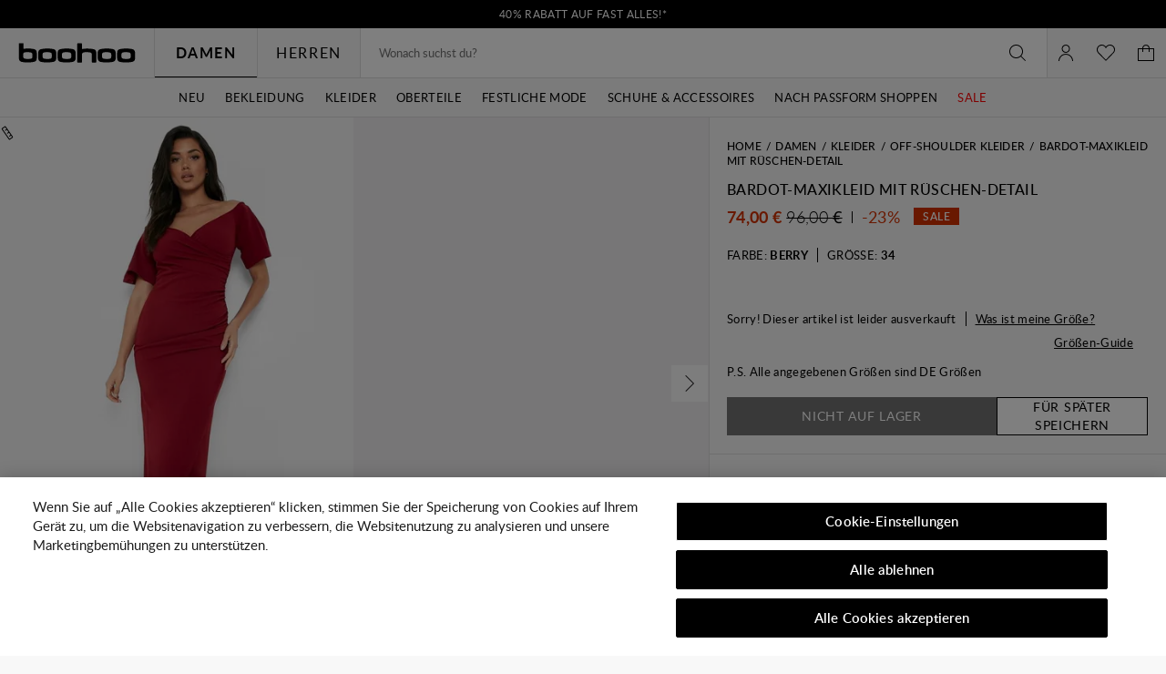

--- FILE ---
content_type: text/javascript
request_url: https://de.boohoo.com/on/demandware.static/Sites-boohoo-EU-Site/-/de_DE/v1763719464474/dialogs.core.bundle.js
body_size: 2577
content:
"use strict";(globalThis.webpackChunksfra_boilerplate=globalThis.webpackChunksfra_boilerplate||[]).push([[5645],{2200:(t,e,s)=>{s.d(e,{default:()=>o});var i=s(5900),a=s(6045),r=window.analyticsPageData||{};const n="product.added.to.cart",d="cart.remove.product.updated";function o(t){return class extends t{prefs(){return{minicartEmptyClass:"m-empty",minicartActiveClass:"m-active",refMinicartContent:"",basketDataUrl:"",basketStorageEnabled:!0,actualBasketHash:r.basket.updatedHash,storageKeyBasketData:"basketStorageData",storageKeyBasketNumItems:"basketStorageNumItems",basketStorageType:"localStorage",...super.prefs()}}init(){this.eventBus().on("product.updated","onLineItemUpdated"),this.eventBus().on(n,"basketUpdated"),this.eventBus().on(d,"basketUpdated"),this.eventBus().on("minicart.updated","basketUpdated"),this.eventBus().on("minicartdialog.close","onCloseMinicartDialog"),this.initBasketStorage(),this.loadBasketData()}basketUpdated(t){this.updateBasketStorage(t),this.reRenderMinicartWrapper(t)}loadBasketData(){this.prefs().basketStorageEnabled&&((0,a.H_)()||this.getBasketData().then(t=>{t.showMinicart=!1,this.reRenderMinicartWrapper(t),this.eventBus().emit("basketdata.loaded",t)}))}initBasketStorage(){this.basketStorage=(0,a.VS)(this.prefs().basketStorageType)?window[this.prefs().basketStorageType]:{}}getBasketData(){return this.isBasketDataActual()?new Promise(t=>{var e=this.basketStorage[this.prefs().storageKeyBasketData];try{e=JSON.parse(e)}catch(t){e={}}t(e)}):(this.clearBasketStorage(),(0,i.Ve)(this.prefs().basketDataUrl).then(t=>{const{cart:e}=t;return this.updateBasketStorage(e),new Promise(t=>{t(e)})}))}extractUpdatedProductInfo(t){const e=this.normalizeCartModel(t);let s={};for(var i=0;i<e.items.length;i++)t.newProductId===e.items[i].id&&(s=e.items[i]);return s}updateBasketStorage(t){const e=this.normalizeCartModel(t);this.basketStorage[this.prefs().storageKeyBasketData]=JSON.stringify(t),this.basketStorage[this.prefs().storageKeyBasketNumItems]=e&&e.numItems}onLineItemUpdated(t,e){if("minicart"!==e)return;const s=this.getBasketFromStorage();t.newProductId&&(this.onLineItemUpdatedNewProductId(t,s),t.deletedPid&&this.onLineItemUpdatedDeletedPid(t,s))}onLineItemUpdatedNewProductId(t,e){const s=t.cartModel,i=e.items.find(e=>t.newProductId===e.id),a=s.items.find(e=>t.newProductId===e.id);if(i){const t=i.quantity-a.quantity;a.currentGtmInfo=a.gtmInfo,a.currentGtmInfo.quantity=Math.abs(t),t<0?this.eventBus().emit(n,s,a):this.eventBus().emit(d,s,a)}else a.currentGtmInfo=a.gtmInfo,a.currentGtmInfo&&(a.currentGtmInfo.quantity=a.quantity),this.eventBus().emit(n,s,a)}onLineItemUpdatedDeletedPid(t,e){const s=e.items.find(e=>t.deletedPid===e.id);s.currentGtmInfo=s&&s.gtmInfo,s.currentGtmInfo&&(s.currentGtmInfo.quantity=s.quantity),this.eventBus().emit(d,t.cartModel,s)}clearBasketStorage(){Object.keys(this.basketStorage).forEach(t=>{t.indexOf("basketStorage")>-1&&(this.basketStorage[t]="")})}getBasketFromStorage(){var t=this.basketStorage[this.prefs().storageKeyBasketData];try{t=JSON.parse(t)}catch(e){t={}}return t}isBasketDataActual(){const t=this.getBasketFromStorage();return!(!t.updatedHash||t.updatedHash!==this.prefs().actualBasketHash)}reRenderMinicartWrapper(t){let e=this.normalizeCartModel(t);e&&e.totals||(e={numItems:0,isOpen:!1,showMinicart:!1});const s=parseInt(e.numItems,10);this.render("template",{quantityTotal:e.numItems,isShownQtyTotal:s>0,isMultyItems:s>1,isLessThanTen:s<10,isOpen:e.isOpen},this.ref(this.prefs().refMinicartContent)).then(()=>{e.showMinicart&&this.showMinicart(e),s>0?this.ref(this.prefs().refMinicartContent).removeClass(this.prefs().minicartEmptyClass):this.ref(this.prefs().refMinicartContent).addClass(this.prefs().minicartEmptyClass)})}showMinicart(t){const e=this.ref(this.prefs().refMinicartContent).data("count");0!==Number(e)?(this.ref("minicartButton").addClass(this.prefs().minicartActiveClass),this.ref(this.prefs().refMinicartContent).addClass(this.prefs().minicartActiveClass),this.eventBus().emit("close.account.dialog"),this.eventBus().emit("minicart.show",t)):window.location.href=this.prefs().cartUrl}onCloseMinicartDialog(){this.ref("minicartButton").removeClass(this.prefs().minicartActiveClass),this.ref(this.prefs().refMinicartContent).removeClass(this.prefs().minicartActiveClass)}}}},5512:(t,e,s)=>{function i(t){var e;if(!t)return;const s=window.analyticsPageData.basket.dataLayerIndex;window.analyticsPageData.basket=t,null!==(e=window.dataLayer[s])&&void 0!==e&&e.basket&&(window.dataLayer[s].basket=t),window.analyticsPageData.basket.dataLayerIndex=s}function a(t){if(t){const{analyticsPageData:s}=t;if(s){var e;null===(e=window.dataLayer)||void 0===e||e.push(s);const{basket:t}=s;t&&i(t)}}}s.d(e,{G:()=>i,l:()=>a})},6024:(t,e,s)=>{s.d(e,{default:()=>n});var i=s(5900),a=s(582),r=s(5512);function n(t){return class extends t{prefs(){return{showAddedItem:!1,autoCloseDelay:0,classesEdit:"m-edit",classesAdded:"m-just_added",classesBusy:"m-busy",refMinicartTitle:"minicartTitle",minicartText:"",productaddedText:"",...super.prefs()}}init(){super.init(),this.timer=(0,a.sR)(),this.eventBus().on("lineitem.edit.activate","activateEditMode"),this.eventBus().on("lineitem.edit.cancel","cancelEditMode"),this.eventBus().on("update.cartproduct.from.cart","displayItemLevelError"),this.eventBus().on("close.minicart.dialog","cancel"),this.eventBus().on("cart.remove.product.updated","onCartRemoveProductUpdated"),this.eventBus().on("product.updatecontent","updateContent")}activateEditMode(){this.ref(this.prefs().refDialog).addClass(this.prefs().classesEdit)}cancelEditMode(){this.ref(this.prefs().refDialog).removeClass(this.prefs().classesEdit)}isJustAdded(t){var e=!1;return t&&t.pliUUID&&(e=!0),e}showMinicart(t){this.showModal({attributes:{"data-tau-unique":"minicart_dialog"}}),this.ref(this.prefs().refDialog).addClass(this.prefs().classesActivated),this.updateTitle(t),this.isMiniCartOpened=!0,this.isJustAddedItem=this.isJustAdded(t),(this.needUpdate||this.justClosed)&&this.updateContent(t),this.justClosed=!1,this.ref(this.prefs().refDialog).toggleClass(this.prefs().classesAdded,this.isJustAdded(t)),this.ref(this.prefs().refContainer).toggleClass(this.prefs().classesAdded,this.isJustAdded(t)),this.eventBus().emit("basketState.init",this)}updateTitle(t){var e=this.prefs().minicartText;this.isJustAdded(t)&&(e=this.prefs().productaddedText),this.ref(this.prefs().refMinicartTitle).setText(e)}updateContent(t){if(this.needUpdate&&this.isMiniCartOpened){this.toggleSpinner(!0);var e={};this.isJustAdded(t)&&(e.pliUUID=t.pliUUID),this.prefs().showAddedItem&&(e.showAddedItem=!0),(0,i.uf)(this.prefs().actionUrl,e).catch(()=>{this.eventBus().emit("alert.show",{errorCode:500}),this.toggleSpinner(!1),this.close()}).then(e=>(this.needUpdate=!1,this.justClosed?(this.needUpdate=!0,!1):this.render(void 0,{},this.ref(this.prefs().refDialog),String(e)).then(()=>{this.ref(this.prefs().refDialog).toggleClass(this.prefs().classesAdded,this.isJustAdded(t)),this.ref(this.prefs().refContainer).toggleClass(this.prefs().classesAdded,this.isJustAdded(t)),this.toggleSpinner(!1),this.autoClose(),this.addFocusTraps()})))}}autoClose(){this.prefs().autoCloseDelay&&this.isJustAddedItem&&this.timer.start(this.prefs().autoCloseDelay,this.cancel.bind(this))}cancelAutoClose(){this.prefs().autoCloseDelay&&this.timer.clear()}cancel(){this.eventBus().emit("minicartdialog.close"),this.cancelAutoClose(),this.justClosed=!0,super.cancel()}handleMinicartContentClick(){this.cancelAutoClose()}handleMinicartContentLeave(){this.autoClose()}handleMinicartContentFocus(){this.cancelAutoClose()}removeProduct(t){this.removeProductLink=t;const e=t.data("uuid"),s=t.data("removeAction")||t.data("action"),a=t.data("pid");this.eventBus().emit("minicart.remove.product",this),this.showProgressBar(),this.eventBus().emit("minicart.remove.product.ngvip",a),(0,i.zP)(s,{pid:a,uuid:e},"POST").catch(t=>{this.displayItemLevelErrorMessage(e,t&&t.message)}).then(e=>{this.updateWithResponse(e,t),t.data("isPremierProduct")&&this.eventBus().emit("remove.premier.from.minicart.update.button")}).finally(()=>{this.hideProgressBar()})}displayItemLevelError(t){this.displayItemLevelErrorMessage(t.uuid,t.errorMessage)}displayItemLevelErrorMessage(t,e){this.render("lineItemErrorMsgTemplate",{errorMessage:e,lineItemUUID:t},this.ref(`miniCartItemErrorMessage-${t}`))}updateWithResponse(t,e){this.needUpdate=!0,(0,r.l)(t),this.eventBus().emit("minicart.updated",t.basket),this.eventBus().emit("minicart.remove.product.updated",t.basket,e),this.accessibilityAlert(this.prefs().accessibilityAlerts.productremoved),this.updateContent(t)}removeNAItems(t){this.removeButton=t;const e=t.data("removeAction")||t.data("action");this.eventBus().emit("cart.remove.product",this),this.toggleSpinner(!0),(0,i.zP)(e,"POST").catch(()=>{this.toggleSpinner(!1)}).then(e=>{this.updateWithResponse(e,t)})}accessibilityAlert(){}onCartRemoveProductUpdated(){this.needUpdate=!0}showProgressBar(){this.ref("dialog").addClass(this.prefs().classesBusy).attr("aria-busy","true")}hideProgressBar(){this.ref("dialog").removeClass(this.prefs().classesBusy).attr("aria-busy","false")}proceedToCheckout(){this.eventBus().emit("cart.page.submitted")}}}}}]);

--- FILE ---
content_type: application/javascript;charset=utf-8
request_url: https://de.boohoo.com/abtasty/1a1fc13bed5be7ac36f9fd38f0983a97/main.84382501145ab9c30b1c.js
body_size: 56223
content:
(globalThis.webpackChunktag=globalThis.webpackChunktag||[]).push([[792],{20(e,t,n){"use strict";n.d(t,{A5:()=>r,h3:()=>o,ho:()=>d,ws:()=>u});var a=n(7386),i=n(2484);function s(e,t,n){const i=((0,a.E)()||{})[`${e}`]||[],s=i.length;return i.map(e=>{const a=function(e,t,n){const a=t||50;return e*(a/100)+(100-a)/n}(e.traffic,n,s),i=function(e,t){return e*((t||100)/100)}(a,t);return{...e,traffic:i}})}function o(e,t,n){return s(e,t,n).filter(({id:e})=>e!==a.Cy)}function r(e,t,n){return s(e,t,n).find(({id:e})=>e===a.Cy)}const c="ABTastyPreviousDynamicAllocation",d=e=>JSON.parse(i.Ks.getItem(i.Sd,c)||"{}")[e]||null,u=(e,t)=>{const n={...JSON.parse(i.Ks.getItem(i.Sd,c)||"{}"),[e]:t};i.Ks.setItem(i.Sd,c,JSON.stringify(n))}},81(e,t){"use strict";var n,a,i,s,o;t.Q$=t.Y0=t.$f=t.o3=void 0,function(e){e.analytics="analytics",e.identifier="index",e.initiator="initiator",e.ferWebSdk="ferWebSdk",e.manifest="manifest",e.commons="commons",e.main="main",e.modificationEngine="me",e.jquery="jquery",e.recos="recos",e.crossDomainIframe="cross-domain-iframe",e.fakeAd1="-banner-ad.abt",e.fakeAd2="banner-ads-abt",e.fakeAd3="static-ad-abt"}(n||(t.o3=n={})),function(e){e.IDENTIFIER="identifier",e.INITIATOR="initiator",e.CLIENT="client",e.JSON="json",e.MANIFEST="manifest",e.SHARED="shared"}(a||(t.$f=a={})),t.Y0={javascript:".js",typescript:".ts",gzip:".gz",json:".json",map:".map",html:".html"},function(e){e.accountJs="accountJs",e.consentJs="consentJs",e.fragmentJs="fragment-",e.customAnalytics="custom-analytics-",e.campaignJs="campaign-js-",e.variationJs="variation-js-",e.scopeJs="scope-js-",e.triggerJs="trigger-js-",e.componentJs="component-js-",e.integration="integration-",e.widgetConfigJs="widget-config-js-",e.recosCustom="custom"}(i||(t.Q$=i={})),function(e){e.Account="globalAccountCode",e.Consent="consentCustomCode",e.Fragment="globalFragmentCode",e.Widget="widgetCode",e.Variation="variationModificationCode",e.Campaign="campaignGlobalCode",e.Scope="campaignScopeCode",e.Trigger="campaignTriggerCode",e.Analytics="campaignCustomIntegration",e.Component="campaignComponentCode",e.Integration="integrationCode",e.WidgetConfig="widgetConfigCode",e.Recos="recosConfig"}(s||(s={})),function(e){e.widgets="widgets",e.recos="recos"}(o||(o={})),n.crossDomainIframe,t.Y0.html,n.fakeAd1,t.Y0.javascript,n.fakeAd2,t.Y0.javascript,n.fakeAd3,t.Y0.javascript},88(e,t,n){"use strict";n.d(t,{DC:()=>c,Qm:()=>d,Yx:()=>i,fm:()=>s,nf:()=>o,to:()=>r});n(648);var a=n(2484);function i(e,t,n=100){!0===e()?t():setTimeout(()=>{i(e,t,n)},n)}function s(e,t=16,n){let a;return new Promise((i,s)=>{const o=()=>e()?i(!0):a=setTimeout(o,t);o(),n&&setTimeout(()=>{clearTimeout(a),s(!0)},n)})}function o(e,t,n){e===a.b1?sessionStorage.setItem(t,n):localStorage.setItem(t,n)}function r(e,t){return e===a.b1?sessionStorage.getItem(t):localStorage.getItem(t)}function c(e,t){e===a.b1?sessionStorage.removeItem(t):localStorage.removeItem(t)}function d(e){window.addEventListener("pageshow",t=>{t.persisted&&e()})}},108(e,t){"use strict";var n,a;t.gp=t.Ey=void 0,function(e){e.anyCookie="any_cookie",e.customJs="custom_js",e.didomi="didomi",e.disabled="disabled",e.specificCookie="specific_cookie",e.thirdParty="third_party",e.userAction="user_action",e.customEvent="custom_event",e.shopify="shopify"}(n||(t.Ey=n={})),function(e){e[e.test=1]="test",e[e.perso=2]="perso",e[e.redirection=4]="redirection",e[e.aa=8]="aa",e[e.patch=16]="patch",e[e.rm_no_private_data=32]="rm_no_private_data",e[e.rm_private_data=64]="rm_private_data"}(a||(t.gp=a={}))},117(e,t,n){"use strict";n.d(t,{X:()=>o});var a=n(721),i=n(427);const s=(0,a.c)((e,t)=>null==t||t!=t?e:t),o=(0,a.c)((e,t,n)=>s(e,(0,i.A)(t,n)))},427(e,t,n){"use strict";n.d(t,{A:()=>a});const a=(0,n(721).c)((e,t)=>e.reduce((e,t)=>e?e[t]:void 0,t))},602(e,t,n){"use strict";n.r(t),n.d(t,{mainTag:()=>c});var a=n(648),i=n(1134),s=n(8353),o=n(6381),r=n(2204);const c=e=>{(new o.k).initCustomEventState();const t=(0,i.yn)();(function(){try{const{accountIframeException:e,identifier:t}=(0,i.F5)();if(!e&&window.top!==window.self&&"object"==typeof window.top?.ABTasty&&window.top.ABTasty.accountData.accountSettings.identifier===t)return!1}catch(e){}return!0})()&&((0,a.fH)("Starting execution...",t),(0,s.FZ)(t),(0,r.Jr)()&&(0,r.i9)()(e))}},721(e,t,n){"use strict";function a(e,t=[]){return(...n)=>{const i=e.length,s=e=>"__missing__"===e,o=t.map(e=>s(e)&&n.length>0?n.shift():e).concat(n);return o.filter(e=>!s(e)).length<i?a(e,o):e(...o)}}n.d(t,{c:()=>a})},844(e,t,n){var a={"./integration-pull-7.js":8520,"./integration-push-20.js":8602,"./integration-push-23.js":9159};function i(e){return s(e).then(n)}function s(e){return Promise.resolve().then(()=>{if(!n.o(a,e)){var t=new Error("Cannot find module '"+e+"'");throw t.code="MODULE_NOT_FOUND",t}return a[e]})}i.keys=()=>Object.keys(a),i.resolve=s,i.id=844,e.exports=i},918(e,t,n){"use strict";n.d(t,{k:()=>i});var a=n(648);function i(e,{attributes:t,callback:n}={}){if(!e)return void(0,a.vV)('appendScript called with missing "src" parameter');const i=document.getElementsByTagName("head")[0],s=document.createElement("script");return n&&(s.onload=n),s.setAttribute("type","text/javascript"),s.setAttribute("src",e),t&&Object.entries(t).forEach(([e,t])=>{s.setAttribute(e,t)}),i.appendChild(s),s}},977(e,t){"use strict";var n,a,i,s,o,r;t.SC=t.Vd=t.fH=t.JP=t.qA=t.cz=void 0,function(e){e.aa="aa",e.ab="ab",e.multipage="multipage",e.multivariate="multivariate",e.mastersegment="mastersegment",e.subsegment="subsegment"}(n||(t.cz=n={})),function(e){e.simplePersonalization="sp",e.multipagePersonalization="mpp",e.multiexperiencePersonalization="mep",e.patch="patch",e.multipageTest="mpt",e.multivariate="mvt"}(a||(t.qA=a={})),function(e){e.aaTest="aa",e.redirection="redirection",e.patch="patch"}(i||(t.JP=i={})),function(e){e.any="any",e.once="once",e.oncePerSession="once_per_session",e.regular="regular"}(s||(t.fH=s={})),function(e){e.day="day",e.week="week",e.session="session"}(o||(t.Vd=o={})),function(e){e.all="all",e.some="some"}(r||(t.SC=r={}))},1134(e,t,n){"use strict";n.d(t,{$E:()=>h,AU:()=>f,B9:()=>y,Bz:()=>p,F5:()=>u,Fc:()=>s,Ut:()=>o,bA:()=>g,c4:()=>l,cR:()=>m,iN:()=>c,m_:()=>d,yn:()=>r});var a=n(9225);const i={accountLevelTrackings:{mousedown:[{name:"Cart Edit Clicks",selector:".l-cart_product-edit > button"},{name:"Size Swatch Clicks",selector:".b-variation_swatch-value_text"},{name:"Add to Cart Clicks",selector:".b-product_addtocard"},{name:"Save for Later Clicks",selector:".b-wishlist_button"},{name:"What's my Size Clicks",selector:".fitanalytics__button-text"},{name:"Size Guide Clicks",selector:"#maincontent > div > div > div.l-pdp-main > div.l-pdp-top > main > div.b-product_details-form > div.b-product_details-guide > div.b-product_details-guide_item.m-size_guide > button > span"},{name:"Checkout Clicks",selector:".b-cart_actions > .b-cart_actions-button"},{name:"Proceed to Billing CTA Clicks",selector:'button[data-tau="proceed_to_payment"]'},{name:"Pay Now CTA Clicks",selector:'button[data-tau="proceed_to_orderReview"]'},{name:"Checkout Remove Code Clicks",selector:'button[data-tau="coupon_remove"]'},{name:"Apply Code CTA Clicks",selector:'button[data-tau="coupon_submit"]'},{name:"GWP Drop-down Clicks",selector:'section[data-widget="giftWithPurchase"] > .b-summary_order-header'},{name:"GWP Offer Clicks",selector:'section[data-widget="giftWithPurchase"] > .b-summary_order-body > .b-summary_table > tbody > .b-summary_table-item'},{name:"'How do I claim' Clicks",selector:'div[data-ref="giftWithPurchaseBody"] > .b-summary_order-details > p > u > a'},{name:"Payment Method - Card Clicks",selector:"#payment-button-scheme"},{name:"Payment Method - PayPal Clicks",selector:"#payment-button-PayPal"},{name:"Payment Method - Klarna Clicks",selector:"#payment-button-KlarnaUK"},{name:"Payment Method - Clearpay Clicks",selector:"#payment-button-CLEARPAY"},{name:"PDP Main ATC Clicks",selector:"#maincontent .b-product_details-actions .b-product_addtocard"},{name:"PDP Sticky ATC Clicks",selector:".b-product_details_sticky-actions > .b-product_actions > .b-product_actions-inner > .b-product_addtocard"},{name:"Cart Checkout Clicks",selector:'a[data-event-click="proceedToCheckout"]'},{name:"Mini-Cart Checkout Clicks",selector:'a[data-tau="minicart_start_checkout_bottom"]'},{name:"Recommendations Items Taps",selector:'section[aria-label="We think you\'ll love"] > .b-carousel-track > .b-carousel-item'},{name:"Recently Viewed Items Taps",selector:'section[aria-label="Recently Viewed Items"] > .b-carousel-track > .b-carousel-item'},{name:"PDP Next Image Arrow Clicks",selector:"#imagesCarousel .m-next"},{name:"PDP Previous Image Arrow Clicks",selector:"#imagesCarousel .m-prev"},{name:"Product Details Size Guide Clicks",selector:".b-product_details-content .b-size_guide_link-text"},{name:"Homepage Trending Carousel Clicks",selector:".b-trendingpage_carousel"},{name:"Homepage Trending Carousel Product Clicks",selector:".b-trending_carousel-item > .b-trending_carousel-slide_product"},{name:"Facebook Log In Interactions",selector:".b-social_login-facebook"},{name:"PLP Quick View Interactions",selector:".b-product_tile-quick_view"},{name:"PLP Product Name Interactions",selector:".b-product_tile-title"},{name:"PLP Product Image Interactions",selector:".b-product_tile-image_link"},{name:"PLP Quick Link Interactions",selector:".b-header_plp > .b-category_links > .b-category_links-list > .b-category_links-item > .b-category_links-link"}],click:[{name:"PLP Product Tile Clicks (exc. Colour Swatches)",selector:'div[data-ref="gridTileTopContainer"]'}]},accountSettings:{id:50024,identifier:"1a1fc13bed5be7ac36f9fd38f0983a97",accountName:"Boohoo",frameworkVersion:"latest",pack:"premium",quota:0,useChina:!1,toleranceParams:[],toleranceRegex:null,omnitureIntegration:0,accountIframeException:!1,runAsThread:!1,addJquery:!1,jqueryVarName:null,ajaxAutoReload:!0,excludeIE:!0,hashMrasnAllowed:!0,globalCodeOnDocReady:!0,customCookieDomain:null,customCookiePath:"/",isSecureCookie:!1,oneVisitorOneTest:!1,cookieLifespan:13,waitForConsent:{data:null,campaignRestrictions:{test:!0,perso:!0,redirection:!0,aa:!0,patch:!0,rm_no_private_data:!0,rm_private_data:!0},mode:"disabled"},storageMode:"cookies",datalayerVariable:"dataLayer",datalayerMaxToSend:100,tealiumAccountName:null,tealiumProfileName:null,apiTokenWeborama:null,getAlwaysWeborama:null,kruxNamespace:null,cookielessEnabled:!1,byoidConfig:!1,emotionsAiPack:null,recoAndMerchId:null,wandzAiId:null,sampling:100,authorizedDomains:["boohoo.com"],ferAccountId:"c4rk62d527m0urssvk7g"},accountRights:{recoAndMerchEnabled:!1,wandzAiEnabled:!1},tests:{890854:{id:890854,name:"PLP STRIP",type:"mastersegment",sub_type:"sp",parentID:0,priority:0,children:[890855],codeOnDomReady:!0,isHashAllocationEnabled:!1,m2eStartRange:0,variations:{1109780:{id:1109780,name:"Variation 1"}}},890855:{name:"PLP STRIP",traffic:50,type:"subsegment",parentID:890854,dynamicTrafficModulation:50,dynamicTestedTraffic:100,priority:0,size:2,mutationObserverEnabled:!1,displayFrequencyType:"any",codeOnDomReady:!0,isHashAllocationEnabled:!1,m2eStartRange:0,segmentMode:"some",triggerMode:"some",languageState:"legacy",scopes:{urlScope:[{include:!0,condition:10,value:"https://www.boohoo.com/womens/promo/flash-sale-3"}],ipScope:[{include:!0,to:0,range:!1,from:"1380434241"}],testId:890855,qaUrlParameterEnabled:!1},audienceSegment:[{name:"All > Mobile",id:"1b355806-7991-45f1-9e90-db7c1ddf3986",targeting_groups:[{position:0,id:"072df64f-9b11-4adf-98fc-0d61dacaabe4",targetings:[{id:"a8076a5e-c8ca-45b0-8b29-f418e4bc972e",operator:"auto",position:0,conditions:[{id:"7c29ff92-a0f8-47d2-b363-879607c93e73",value:1,is_segment_type:!0,include:!0}],targeting_type:17}]}],is_segment:!0}],campaignHash:"5e04bad02b7f96e13ea07956d91a723a",id:890855,additionalType:"",isAsync:!0,asyncVariationInfoById:{1109781:{id:1109781,traffic:50,name:"Variation 1"}},runWithoutConsent:!0},1162595:{name:"UX-1142 - PATCH - FR - Hiding WAS PRICE and PROMO PERCENTAGE - DE",traffic:100,type:"ab",sub_type:"patch",parentID:0,dynamicTrafficModulation:50,dynamicTestedTraffic:100,priority:0,size:2,mutationObserverEnabled:!1,displayFrequencyType:"any",codeOnDomReady:!0,isHashAllocationEnabled:!1,m2eStartRange:0,segmentMode:"all",triggerMode:"all",languageState:"legacy",scopes:{urlScope:[{include:!0,condition:10,value:"https://fr.boohoo.com/"}],cookieScope:[{include:!0,value:"true",name:"uxtest"}],testId:1162595,qaUrlParameterEnabled:!1},campaignHash:"2b5e4a7ea1d42cc6a2812f3710cbfe86",id:1162595,additionalType:"patch",isAsync:!0,asyncVariationInfoById:{1441754:{id:1441754,traffic:100,name:"Variation 1"}},runWithoutConsent:!0},1171944:{name:"ROB H - TEST",traffic:66,type:"ab",sub_type:"ab",parentID:0,dynamicTrafficModulation:50,dynamicTestedTraffic:100,priority:0,size:7,mutationObserverEnabled:!1,displayFrequencyType:"any",codeOnDomReady:!0,isHashAllocationEnabled:!1,m2eStartRange:0,segmentMode:"all",triggerMode:"all",languageState:"legacy",scopes:{urlScope:[{include:!0,condition:10,value:"https://au.boohoo.com/"},{include:!1,condition:10,value:"/checkout"}],ipScope:[{include:!0,to:0,range:!1,from:"867402044"}],testId:1171944,qaUrlParameterEnabled:!1},campaignHash:"f07eec1702f1a8e1ccd2755a0aac1d40",id:1171944,additionalType:"",isAsync:!0,asyncVariationInfoById:{1453502:{id:1453502,traffic:33,name:"App Topstrip"},1455590:{id:1455590,traffic:33,name:"Run Through"}},runWithoutConsent:!0},1204438:{name:"UXDEV-765 - boohoo UK - Hide PLP Grid Options - Mobile - AH - DD.MM.2024",traffic:50,type:"ab",sub_type:"ab",parentID:0,dynamicTrafficModulation:50,dynamicTestedTraffic:100,priority:0,size:2,mutationObserverEnabled:!1,displayFrequencyType:"any",codeOnDomReady:!0,isHashAllocationEnabled:!1,m2eStartRange:0,segmentMode:"all",triggerMode:"all",languageState:"legacy",scopes:{urlScope:[{include:!0,condition:10,value:"https://www.boohoo.com/"}],ipScope:[{include:!0,to:0,range:!1,from:"1443351585"},{include:!0,to:0,range:!1,from:"2969409261"}],testId:1204438,qaUrlParameterEnabled:!1},audienceTrigger:[{name:"UK > Category",id:"9e863aec-6cc7-478d-ba08-5f4b0dbfa042",targeting_groups:[{position:0,id:"9968ee75-c006-47ff-9af9-575c9822a37e",targetings:[{checkMode:"periodic",checkLatency:100,id:"40962841-eba3-4fa9-9a08-3b35bb2e72aa",operator:"and",position:0,conditions:[{id:"081a2ec8-7dca-4acd-8263-318fccb00011",datalayer_key:"user.countryStore",condition:1,value:["united kingdom"]},{id:"802e4035-d875-48c7-aef8-9dce398ce597",datalayer_key:"page.pageCategory",condition:1,value:["category"]}],targeting_type:44}]}],is_segment:!1}],audienceSegment:[{name:"All > Mobile",id:"1b355806-7991-45f1-9e90-db7c1ddf3986",targeting_groups:[{position:0,id:"072df64f-9b11-4adf-98fc-0d61dacaabe4",targetings:[{id:"a8076a5e-c8ca-45b0-8b29-f418e4bc972e",operator:"auto",position:0,conditions:[{id:"7c29ff92-a0f8-47d2-b363-879607c93e73",value:1,is_segment_type:!0,include:!0}],targeting_type:17}]}],is_segment:!0}],id:1204438,additionalType:"",isAsync:!1,variations:{1492557:{id:1492557,name:"Variation 1",traffic:50,masterVariationId:0,modifications:[{id:5007513,selector:"",type:"addCSS",value:".b-view_mode {\n  display: none;\n}\n\n.b-sorting_current {\n  display: none;\n}"}]}},runWithoutConsent:!0},1336577:{name:"UXDEV-874 - boohoo UK Remove Facebook Log In Option - Mobile - EO  - Variation 1 - (personalization)",traffic:100,type:"subsegment",parentID:1336578,dynamicTrafficModulation:50,dynamicTestedTraffic:100,priority:0,size:3,mutationObserverEnabled:!1,displayFrequencyType:"any",codeOnDomReady:!0,isHashAllocationEnabled:!0,m2eStartRange:0,segmentMode:"some",triggerMode:"some",languageState:"legacy",scopes:{urlScope:[{include:!0,condition:10,value:"https://www.boohoo.com/checkout-login"}],testId:1336577,qaUrlParameterEnabled:!1},audienceTrigger:[{name:"UK > Checkout Login",id:"2c815a5a-6027-473b-8e02-dd396d23f97b",targeting_groups:[{position:0,id:"69245e92-a66e-414e-b982-3fa0c2511b56",targetings:[{checkMode:"periodic",checkLatency:100,id:"9deff0c8-d404-4139-9d68-87573749618d",operator:"and",position:0,conditions:[{id:"187aae77-e491-4e47-83aa-9bf0b222ddd7",datalayer_key:"user.countryStore",condition:1,value:["united kingdom"]},{id:"5429e5c1-a83e-4c0f-be8c-94ee75ce3b34",datalayer_key:"page.pageCategory",condition:1,value:["checkoutlogin"]}],targeting_type:44}]}],is_segment:!1}],audienceSegment:[{name:"All > Mobile",id:"1b355806-7991-45f1-9e90-db7c1ddf3986",targeting_groups:[{position:0,id:"072df64f-9b11-4adf-98fc-0d61dacaabe4",targetings:[{id:"a8076a5e-c8ca-45b0-8b29-f418e4bc972e",operator:"auto",position:0,conditions:[{id:"7c29ff92-a0f8-47d2-b363-879607c93e73",value:1,is_segment_type:!0,include:!0}],targeting_type:17}]}],is_segment:!0}],campaignHash:"302943a8a9c4be31f684c51317a441aa",id:1336577,additionalType:"",isAsync:!0,asyncVariationInfoById:{1656560:{id:1656560,traffic:100,name:"Variation 1"}},runWithoutConsent:!0},1336578:{id:1336578,name:"[100%] UXDEV-874 - boohoo UK Remove Facebook Log In Option - Mobile - EO ",type:"mastersegment",sub_type:"sp",parentID:0,priority:0,children:[1336577],codeOnDomReady:!0,isHashAllocationEnabled:!0,m2eStartRange:0,variations:{1656561:{id:1656561,name:"Variation 1"}}},1336579:{name:"UXDEV-873 - boohoo UK Remove Facebook Log In Option - Desktop - EO - Variation 1 - (personalization)",traffic:100,type:"subsegment",parentID:1336580,dynamicTrafficModulation:50,dynamicTestedTraffic:100,priority:0,size:3,mutationObserverEnabled:!1,displayFrequencyType:"any",codeOnDomReady:!0,isHashAllocationEnabled:!0,m2eStartRange:0,segmentMode:"some",triggerMode:"some",languageState:"legacy",scopes:{urlScope:[{include:!0,condition:10,value:"https://www.boohoo.com/checkout-login"}],testId:1336579,qaUrlParameterEnabled:!1},audienceTrigger:[{name:"UK > Checkout Login",id:"2c815a5a-6027-473b-8e02-dd396d23f97b",targeting_groups:[{position:0,id:"69245e92-a66e-414e-b982-3fa0c2511b56",targetings:[{checkMode:"periodic",checkLatency:100,id:"9deff0c8-d404-4139-9d68-87573749618d",operator:"and",position:0,conditions:[{id:"187aae77-e491-4e47-83aa-9bf0b222ddd7",datalayer_key:"user.countryStore",condition:1,value:["united kingdom"]},{id:"5429e5c1-a83e-4c0f-be8c-94ee75ce3b34",datalayer_key:"page.pageCategory",condition:1,value:["checkoutlogin"]}],targeting_type:44}]}],is_segment:!1}],audienceSegment:[{name:"All > Desktop",id:"0bdbf5d7-7133-4a92-aa85-aa0394f56eb9",targeting_groups:[{position:0,id:"b8cc1fa7-f90f-49b1-bd60-b48b95be3eea",targetings:[{id:"32ec4377-666a-4f6e-8d2c-df97bc21e56d",operator:"auto",position:0,conditions:[{id:"b7250ab7-b250-47c6-a278-69a713b257c8",value:3,is_segment_type:!0,include:!0}],targeting_type:17}]}],is_segment:!0}],campaignHash:"9cf721c44ff2c8a422b9778c11acb993",id:1336579,additionalType:"",isAsync:!0,asyncVariationInfoById:{1656562:{id:1656562,traffic:100,name:"Variation 1"}},runWithoutConsent:!0},1336580:{id:1336580,name:"[100%] UXDEV-873 - boohoo UK Remove Facebook Log In Option - Desktop - EO ",type:"mastersegment",sub_type:"sp",parentID:0,priority:0,children:[1336579],codeOnDomReady:!0,isHashAllocationEnabled:!0,m2eStartRange:0,variations:{1656563:{id:1656563,name:"Variation 1"}}},1356575:{name:"Boohoo UK - Updated Personify Social Proofing (PLP) - Mobile - AH",traffic:50,type:"ab",sub_type:"ab",parentID:0,dynamicTrafficModulation:50,dynamicTestedTraffic:100,priority:0,size:16,mutationObserverEnabled:!1,displayFrequencyType:"any",codeOnDomReady:!0,isHashAllocationEnabled:!0,m2eStartRange:0,segmentMode:"some",triggerMode:"some",languageState:"legacy",scopes:{urlScope:[{include:!0,condition:10,value:"https://www.boohoo.com"}],ipScope:[{include:!0,to:0,range:!1,from:"1443351585"}],testId:1356575,qaUrlParameterEnabled:!1},actionTrackings:{click:[{name:"Product List Clicks",selector:"#product-grid .b-product_tile"}]},audienceTrigger:[{name:"UK > Category",id:"9e863aec-6cc7-478d-ba08-5f4b0dbfa042",targeting_groups:[{position:0,id:"9968ee75-c006-47ff-9af9-575c9822a37e",targetings:[{checkMode:"periodic",checkLatency:100,id:"40962841-eba3-4fa9-9a08-3b35bb2e72aa",operator:"and",position:0,conditions:[{id:"081a2ec8-7dca-4acd-8263-318fccb00011",datalayer_key:"user.countryStore",condition:1,value:["united kingdom"]},{id:"802e4035-d875-48c7-aef8-9dce398ce597",datalayer_key:"page.pageCategory",condition:1,value:["category"]}],targeting_type:44}]}],is_segment:!1}],audienceSegment:[{name:"All > Mobile",id:"1b355806-7991-45f1-9e90-db7c1ddf3986",targeting_groups:[{position:0,id:"072df64f-9b11-4adf-98fc-0d61dacaabe4",targetings:[{id:"a8076a5e-c8ca-45b0-8b29-f418e4bc972e",operator:"auto",position:0,conditions:[{id:"7c29ff92-a0f8-47d2-b363-879607c93e73",value:1,is_segment_type:!0,include:!0}],targeting_type:17}]}],is_segment:!0}],campaignHash:"ccc9462a7d592a6ee0ae28df89acaf03",id:1356575,additionalType:"",isAsync:!0,asyncVariationInfoById:{1681187:{id:1681187,traffic:50,name:"Var 1 - Tag"},1681189:{id:1681189,traffic:0,name:"Var 3 - Tag with Icon"}},runWithoutConsent:!0},1432700:{name:"DBZ Tech Team - Hide Flag header",traffic:100,type:"ab",sub_type:"patch",parentID:0,dynamicTrafficModulation:50,dynamicTestedTraffic:100,priority:0,size:4,mutationObserverEnabled:!1,displayFrequencyType:"any",codeOnDomReady:!0,isHashAllocationEnabled:!0,m2eStartRange:0,segmentMode:"some",triggerMode:"some",languageState:"legacy",scopes:{urlScope:[{include:!0,condition:10,value:"https://www.boohoo.com"}],testId:1432700,qaUrlParameterEnabled:!1},audienceTrigger:[{name:"Trigger of the campaign 1432700",id:"a9f49b50-feef-4815-b4d1-3aa07cbc63fc",targeting_groups:[{position:0,id:"3da047e6-283e-4aba-8537-d5837a2d3dd4",targetings:[{id:"7567b2bb-5594-4554-a840-492aa598eda1",operator:"or",position:0,conditions:[{id:"0197ecea-2656-49ac-b6f0-66401dc44f3d",range:!0,from:"2754036510",to:"2754036512",include:!1},{id:"242f5339-349e-46b2-9bf1-b4e39470df0e",range:!0,from:"3649738782",to:"3649738940",include:!1},{id:"29aafc76-f1e2-4afa-9e98-d2c1dccb4ba6",range:!0,from:"3286276638",to:"3286276744",include:!1},{id:"41c59f32-6d01-465d-b343-908e96dc8020",range:!0,from:"3276168478",to:"3276168540",include:!1},{id:"49e9a517-c0a7-4b42-b3d6-22b99485de4b",range:!0,from:"3649713182",to:"3649713316",include:!1},{id:"52b5d92c-5eda-4042-b3c9-48f9ca67d952",range:!0,from:"1355865632",to:"1355865761",include:!1},{id:"62cbba36-2af5-4270-b7cb-6193693e658a",range:!0,from:"867411485",to:"867411608",include:!1},{id:"69a7be86-5aee-43ac-97fa-2b3b97049eaf",range:!0,from:"867402013",to:"867402040",include:!1},{id:"6dc553b7-f738-4bfc-8301-4e1127041acb",range:!0,from:"1412175376",to:"1412175390",include:!1},{id:"6f680868-e763-4cf6-b77f-b9bfb907ecf1",range:!0,from:"1368510749",to:"1368510792",include:!1},{id:"817bb8b0-c7c0-497f-b3cb-ba2f629191b0",range:!0,from:"1380443677",to:"1380443808",include:!1},{id:"830a9950-c39a-4b28-8040-25f0826342d8",range:!0,from:"3249682206",to:"3249682340",include:!1},{id:"90394a02-5310-4d9a-8dae-ddbfd530c97f",range:!0,from:"1380434205",to:"1380434240",include:!1},{id:"94e3c579-b1fb-4543-9599-cdf6ddfcf5f4",range:!0,from:"3276166680",to:"3276166686",include:!1},{id:"9668f350-a5f8-4c04-a906-72c5c427a65d",range:!0,from:"3639622936",to:"3639622941",include:!1},{id:"96e8c396-6a77-492d-9e33-c18f9e4cc17f",range:!0,from:"865817117",to:"865817201",include:!1},{id:"a61afc3e-b6a5-40e8-84b6-67eea1553a18",range:!0,from:"788040477",to:"788040648",include:!1},{id:"c4a54dfc-1979-47ab-9692-155198f88702",range:!0,from:"1402317064",to:"1402317085",include:!1},{id:"c9840706-c25f-42da-a2b3-5d1a4521ef21",range:!0,from:"2499598365",to:"2499598408",include:!1},{id:"ee2b1741-6218-4d18-92f3-121ea5fa386b",range:!0,from:"3649761309",to:"3649761344",include:!1},{id:"f13cfc80-a6ca-41b9-9831-f9230680ada1",range:!0,from:"865810205",to:"865810208",include:!1}],targeting_type:18}]}],is_segment:!1}],campaignHash:"c5a6b11c5c562ad18e565fe7ece3e1ff",id:1432700,additionalType:"patch",isAsync:!0,asyncVariationInfoById:{1780765:{id:1780765,traffic:100,name:"Variation 1"}},runWithoutConsent:!0},1463093:{name:"EXP-AB-Basket/PDP-Hide-Taggstar USA (duplicate)",traffic:50,type:"ab",sub_type:"ab",parentID:0,dynamicTrafficModulation:50,dynamicTestedTraffic:100,priority:0,size:5,mutationObserverEnabled:!1,displayFrequencyType:"any",codeOnDomReady:!0,isHashAllocationEnabled:!0,m2eStartRange:0,segmentMode:"some",triggerMode:"some",languageState:"legacy",scopes:{urlScope:[{include:!0,condition:10,value:"/product"},{include:!0,condition:10,value:"/basket"},{include:!0,condition:10,value:"us.boohoo.com"}],testId:1463093,qaUrlParameterEnabled:!0},audienceTrigger:[{name:"Trigger of the campaign 1457034",id:"7774c26c-4b13-448b-b4d4-8050fc7e7f54",targeting_groups:[{position:0,id:"1573a678-ce1e-43f0-bda1-e1b79268be0a",targetings:[{id:"4aeaa2d9-51f2-4d1c-9712-4fa20f2e7436",operator:"or",position:0,conditions:[{id:"046e49a2-fd5d-42a6-81ae-879e20624035",range:!0,from:"1380434205",to:"1380434240",include:!1},{id:"1ffd66a4-1ee9-43f5-af69-0bb2e581f3f2",range:!0,from:"3649738782",to:"3649738940",include:!1},{id:"2db34006-8235-45dc-9edc-3a4921cf0273",range:!0,from:"1368510749",to:"1368510792",include:!1},{id:"305568ae-f9b4-4637-bb14-31b457e202fb",range:!0,from:"1402317064",to:"1402317085",include:!1},{id:"30851a21-35fc-4b82-8aa7-bf6c23c0d494",range:!0,from:"865817117",to:"865817201",include:!1},{id:"30a61b06-61e0-4094-955c-480973bc4a6c",range:!0,from:"2499598365",to:"2499598408",include:!1},{id:"3a3e5303-5f86-4265-a86e-086fbe1123ed",range:!0,from:"3286276638",to:"3286276744",include:!1},{id:"419a4d9b-f984-419b-a73c-9577e847d513",range:!0,from:"3249682206",to:"3249682340",include:!1},{id:"44d35fe3-11a7-4a19-93d1-a87c9d99c979",range:!0,from:"3276168478",to:"3276168540",include:!1},{id:"5a69cc51-14e3-4243-8cca-4cf3bc6ec816",range:!0,from:"865810205",to:"865810208",include:!1},{id:"733bad44-f0bf-463a-8c0e-63087a737a91",range:!0,from:"867411485",to:"867411608",include:!1},{id:"74347e59-aebb-4938-b72c-4bb3d50ad701",range:!0,from:"1355865632",to:"1355865761",include:!1},{id:"78873686-1890-42d9-816d-370c3efd278a",range:!0,from:"3649713182",to:"3649713316",include:!1},{id:"975dc78f-7223-4508-bc53-42735424ed1e",range:!0,from:"1412175376",to:"1412175390",include:!1},{id:"977a1c59-b9f6-4039-9049-8e75583509c8",range:!0,from:"1380443677",to:"1380443808",include:!1},{id:"a14522f9-eaf5-4772-a43c-53b15bfcc7f0",range:!0,from:"3639622936",to:"3639622941",include:!1},{id:"aaabfd3a-7a5e-4133-b689-0aeb129da774",range:!0,from:"788040477",to:"788040648",include:!1},{id:"ab9c594f-32cf-4987-83b6-bcabe2058abb",range:!0,from:"3276166680",to:"3276166686",include:!1},{id:"d74a70b5-65ef-4c9c-a40b-e792814aad64",range:!0,from:"867402013",to:"867402040",include:!1},{id:"e3e8bf9c-b8c0-4d70-9625-15008ee52c30",range:!0,from:"3649761309",to:"3649761344",include:!1},{id:"f621670f-a8a8-4ff0-a3e8-76694c42f2f7",range:!0,from:"2754036510",to:"2754036512",include:!1}],targeting_type:18}]}],is_segment:!1},{name:"usa bhw",id:"43f6f04b-b5bb-4d7a-9991-4ac830a12857",targeting_groups:[{position:0,id:"936118f0-061a-463a-99a5-7246d48a3673",targetings:[{id:"304b017c-e9ab-48ee-ab38-c9bfa3fcf97d",operator:"or",position:0,conditions:[{id:"bd8b8989-5f98-40f7-a3a7-7ca2f6b56a3c",name:"us.boohoo.com",value:null,include:!0}],targeting_type:39}]}],is_segment:!1}],campaignHash:"472bf8fb8901f7e82cb4f826a676d77a",id:1463093,additionalType:"",isAsync:!0,asyncVariationInfoById:{1819810:{id:1819810,traffic:50,name:"Variation 1"}},runWithoutConsent:!0},1510598:{name:"BR Discovery IRE",traffic:10,type:"ab",sub_type:"ab",parentID:0,dynamicTrafficModulation:50,dynamicTestedTraffic:100,priority:0,size:2,mutationObserverEnabled:!1,displayFrequencyType:"any",codeOnDomReady:!0,isHashAllocationEnabled:!0,m2eStartRange:0,segmentMode:"some",triggerMode:"some",languageState:"legacy",scopes:{urlScope:[{include:!0,condition:10,value:"https://ie.boohoo.com/"},{include:!0,condition:10,value:"https://checkout.ie.boohoo.com/"}],ipScope:[{include:!0,to:0,range:!1,from:"1380434243"},{include:!0,to:0,range:!1,from:"1455378415"}],testId:1510598,qaUrlParameterEnabled:!1},campaignHash:"c394114fa2e377f64eeb8d4f352c9e6f",id:1510598,additionalType:"",isAsync:!0,asyncVariationInfoById:{1881963:{id:1881963,traffic:10,name:"Variation 1"}},runWithoutConsent:!0},1513287:{name:"EXP-AB-PLP-Hide-Brand-Filter",traffic:50,type:"ab",sub_type:"ab",parentID:0,dynamicTrafficModulation:50,dynamicTestedTraffic:100,priority:0,size:2,mutationObserverEnabled:!1,displayFrequencyType:"any",codeOnDomReady:!0,isHashAllocationEnabled:!0,m2eStartRange:0,segmentMode:"some",triggerMode:"some",languageState:"legacy",scopes:{urlScope:[{include:!0,condition:10,value:"/categories"},{include:!0,condition:10,value:"/search"}],ipScope:[{include:!0,to:0,range:!1,from:"1525804971"}],testId:1513287,qaUrlParameterEnabled:!1},campaignHash:"2e69adbc4b920bfc4d0d2bd109c79706",id:1513287,additionalType:"",isAsync:!0,asyncVariationInfoById:{1885444:{id:1885444,traffic:50,name:"Variation 1"}},runWithoutConsent:!0},1564975:{name:"AB-EXP-BHW-Remove-Brand-Name-PLP",traffic:50,type:"ab",sub_type:"ab",parentID:0,dynamicTrafficModulation:50,dynamicTestedTraffic:100,priority:0,size:2,mutationObserverEnabled:!1,displayFrequencyType:"any",codeOnDomReady:!0,isHashAllocationEnabled:!0,m2eStartRange:0,segmentMode:"some",triggerMode:"some",languageState:"legacy",scopes:{urlScope:[{include:!0,condition:10,value:"/categories"},{include:!0,condition:10,value:"/search"}],testId:1564975,qaUrlParameterEnabled:!1},campaignHash:"b5586661f2f31f45f4c8af83870b7856",id:1564975,additionalType:"",isAsync:!0,asyncVariationInfoById:{1950082:{id:1950082,traffic:50,name:"Variation 1"}},runWithoutConsent:!0},global:{needIPFetch:[],needGeolocFetch:[890854,890855,1171944,1204438,1356575,1432700,1463093,1510598,1513287],needAdBlockDetection:[],needUAParserFetch:[890855,1204438,1336577,1336579,1356575],needModificationEngine:!0,needEngagementLevelFetch:[],needDynamicAlloc:[]}},obsoletes:[883463,883512,883521,1362763,1472978,1488491,1499180,1504644,1510568,1515650,1544163,1547750,1555719],migrationStatus:"NOTFOUND",integrationConnectors:[{id:7,name:"fullstory",connectorType:"pull",conf:[],instances:[{id:1155,config:{},testIds:[null]}],filePath:"integrations/fullstory.json",segmentHash:""},{id:20,name:"gaUniversal",connectorType:"push",conf:[{name:"wave",value:"",secret:!1},{name:"customTracker",value:"boohooUATag",secret:!1},{name:"functionName",value:"ga",secret:!1},{name:"implementation",value:"ga",secret:!1}],instances:[{id:7344,config:{wave:"",customTracker:"boohooUATag",functionName:"ga",implementation:"ga"},testIds:[1171944,1356575]}]},{id:23,name:"ga4official",connectorType:"push",conf:[{name:"measurement_id",value:"G-CKX55DLD7G",secret:!1}],instances:[{id:11618,config:{measurement_id:"G-CKX55DLD7G"},testIds:[1204438,1336577,1336579,1463093,1510598,1564975]}]}]},s=(e=i)=>{const{pack:t,quota:n}=e.accountSettings;return 0===t.indexOf("quota")&&n<=0},o=({accountSettings:e}=i)=>1===Number(e.runAsThread),r=()=>i,c=()=>r().accountLevelTrackings,d=e=>r().tests[e],u=()=>r().accountSettings,l=()=>u().identifier,g=()=>u().id,m=()=>r().crossDomainSettings||[],h=()=>a.Hu.getGlobalCampaignsInfos().needGeolocFetch.length>0,f=()=>"cookies"===u().storageMode,p=()=>r().integrationConnectors,y=()=>u().cookieLifespan||13},1492(e,t,n){"use strict";n.d(t,{R1:()=>s,X8:()=>i,YQ:()=>a,aE:()=>o,qz:()=>r});let a=function(e){return e.campaign="CAMPAIGN",e.event="EVENT",e.item="ITEM",e.pageview="PAGEVIEW",e.segment="SEGMENT",e.transaction="TRANSACTION",e.visitorevent="VISITOREVENT",e.nps="NPS",e.batch="BATCH",e.datalayer="DATALAYER",e.consent="CONSENT",e.product="PRODUCT",e.usage="USAGE",e.troubleshooting="TROUBLESHOOTING",e.performance="PERFORMANCE",e}({}),i=function(e){return e.CART_ITEM="CART_ITEM",e.CART_TOTAL="CART_TOTAL",e.VIEW="VIEW",e}({}),s=function(e){return e.strict="STRICT_MODE",e.permissive="PERMISSIVE_MODE",e}({}),o=function(e){return e.any_cookie="LOW_COOKIE",e.specific_cookie="COMPLIANT_COOKIE",e.custom_js="MANUAL_CODE",e.third_party="THIRD_PARTY",e.didomi="DIDOMI",e}({}),r=function(e){return e.Boolean="boolean",e.IntegerArray="integer[]",e.Integer="integer",e.FloatArray="float[]",e.Float="float",e.ArrayArray="array[]",e.Array="array",e.ObjectArray="object[]",e.Object="object",e.StringArray="string[]",e.String="string",e}({})},1666(e,t,n){"use strict";n.d(t,{u$:()=>g,KL:()=>m,q0:()=>f,uA:()=>p,Tt:()=>h});var a=n(3346),i=n(7426),s=n(2484),o=n(3595),r=n(648);const c="ABTastyGeoloc";class d{constructor(e,t){this.name=e,this.state=t,this.createWaitPromise()}resetState(){this.state.wait.reject?.(`${this.name} service state is being reset`),this.state.wait={promise:null,resolve:null,reject:null},this.state.data=null,this.createWaitPromise()}createWaitPromise(){const e=this.state.wait;e.promise=new Promise((t,n)=>{e.resolve=t,e.reject=n})}getWaitPromise(){return this.state.wait.promise}getData(){try{return(0,o.g)(this.state.data)?JSON.parse(s.Ks.getItem(s.b1,c)):this.state.data}catch(e){return(0,r.vV)(`Error parsing ${this.name}: ${e}`),null}}setData(e){this.state.data=e,s.Ks.setItem(s.b1,c,JSON.stringify(e))}async fetch(e={weather:!1}){if(!(this.state.isNotFilled||o.g)(this.getData()))return(0,o.g)(this.state.data)&&(this.state.data=JSON.parse(s.Ks.getItem(s.b1,c))),void this.state.wait.resolve?.(!0);this.state.wait.promise||this.createWaitPromise();const t=setTimeout(()=>{(0,o.g)(this.getData())&&this.serviceFailure()},this.state.service.timeout);(0,i.Dk)(this.state.service.timeoutName,t);const n=Object.entries(e).reduce((e,[t,n],a)=>0===a?`?${t}=${n}`:`${e}&${t}=${n}`,"");await(0,a.J)(`${this.state.service.route}${n}`).then(e=>e.json()).then(e=>(this.setData(e),this.state.wait.resolve?.(!0),(0,i.fD)(this.state.service.timeoutName),!0)).catch(e=>(this.serviceFailure(),this.state.wait.reject?.(`An error occurred on ${this.name} service: ${e}`),(0,r.vV)(`Error while fetching ${this.name} data: ${e}`),!1))}serviceFailure(){sessionStorage.setItem(c,""),this.state.wait.reject?.(`${this.name} service failure`),(0,i.fD)(this.state.service.timeoutName)}}const u=new d("geoloc",{wait:{promise:null,resolve:null,reject:null},data:null,isNotFilled:e=>!e?.country_name,service:{timeout:3e3,timeoutName:"geolocFetchLoop",route:"https://dcinfos-cache.abtasty.com/v1/geoip"}}),l=new d("ip",{wait:{promise:null,resolve:null,reject:null},data:null,service:{timeout:3e3,timeoutName:"ipFetchLoop",route:"https://dcinfos-cache.abtasty.com/v1/geoip"}}),g=()=>u.fetch({weather:!1}),m=()=>u.getData(),h=()=>(u.getData()||l.getData())?.ip_address,f=()=>u.getWaitPromise(),p=()=>l.getWaitPromise()},1873(e,t,n){"use strict";n.d(t,{D0:()=>c,k5:()=>o,wi:()=>r});var a=n(3595),i=n(9700);let s=null;function o(){(0,a.g)(c())||r(),s=(0,i.hw)()}const r=()=>s=null,c=()=>s},2075(e,t,n){"use strict";n.d(t,{$:()=>i});var a=n(3595);const i=(e,t)=>e.map(e=>{for(const n in e){if("qt"===n)continue;const i=e[n];(0,a.g)(t[n])||t[n]!=i||delete e[n]}return e}).filter(e=>{const t=Object.keys(e);return!(1===t.length&&"qt"===t[0])})},2204(e,t,n){"use strict";n.d(t,{aV:()=>Ae,i9:()=>ve,Jr:()=>be,c1:()=>Ce,lG:()=>Se,ln:()=>we});var a=n(8987),i=n(3656),s=n(5437),o=n(648),r=n(3595),c=n(1134),d=n(2492),u=n(8445),l=n(918);const g={abtasty_editor:"prod",abtasty_editor_local:"local",abtasty_editor_preprod:"staging",abtasty_editor_staging:"staging"},m={prod:"https://editor.abtasty.com",local:"https://local.editorv3.abtasty.com",staging:"https://staging-internal-editor.abtasty.com"};function h(){return Object.keys(g).find(e=>(0,s.Dj)(e)&&(0,s.Vf)(e))}function f(){const e=h();if(!e)return void(0,o.FF)("The tag could not find which editor to launch");const t=(0,s.Vf)(e);t?(0,l.k)(m[g[e]]+"/main.js",{attributes:{id:"abtasty-editor","data-campaignid":t}}):(0,o.FF)("The tag could not find which testID the editor should use")}function p(){const e=function(){const e=(0,s.sd)("env");return Object.keys(m).find(t=>e===t)}()||"prod";try{const t=(e=>`${m[e]}/variation-preview.js`)(e);(0,l.k)(t)}catch(e){const t="Preview mode error";return(0,o.vV)(t,e),!1}}var y=n(7643),v=n(1492),b=n(4502),w=n(9578),T=n(4721),S=n(9225),A=n(9825),C=n(9498);var I=n(7765),k=n(6692),E=n(2845),_=n(81);n(7263);var D=n(6381);const O={hasRefreshed:!1,callbacks:[]};class P{jsCacheRefreshed=!1;emotionsAiMethods=null;sharedActionTracking=null;constructor(e,t,n,a){this.visitorId=e,this.consent=t,this.started=n,this.lastUpdateDate=a,this.jsCacheRefreshed=(e=>(e&&O.callbacks.push(e),O.hasRefreshed))(e=>this.setJsCacheRefreshed(e)),this.dataV1={visitorId:this.visitorId,account:(0,c.F5)(),events:D.P,general:{consent:this.consent.getConsentReady(),started:this.started,jsCacheRefreshed:this.jsCacheRefreshed,lastUpdateDate:a},tagInfos:{version:"latest",semanticVersion:"4.29.0",enabledExperiments:[{name:"tag_lp_url_cookie",value:"true"},{name:"tag_1domain_lock",value:"true"},{name:"tag_1domain_sampling",value:1e4},{name:"tag_sync_cookieless_data",value:"true"},{name:"tag_perf_exec_time_sample",value:1e3}].filter(e=>!1!==e.value)}},this.handlers={},this.consent.setMediator(this),(new D.k).setMediator(this)}setStarted(e){this.started=e}setJsCacheRefreshed(e){this.jsCacheRefreshed=e,this.notify("general.jsCacheRefreshed")}setEmotionsAiMethods(e){this.emotionsAiMethods=e}setSharedActionTracking(e){this.sharedActionTracking=e}notify(e,t){if(e.startsWith("general")||e.startsWith("events")){e.startsWith("general")&&t?.started&&this.setStarted(t.started);const n=this.getHandlerCallback(e);n&&this.runCallback(n)}}runCallback(e){const{callbackKey:t,callbacks:n}=e,a=t.split(".");for(const e of n)e(this.getValue(a),a)}getValue(e){if(!e.length)throw new Error("No key is given in argument!");this.dataV1.general={consent:this.consent.getConsentReady(),started:this.started,lastUpdateDate:this.lastUpdateDate,jsCacheRefreshed:this.jsCacheRefreshed},this.dataV1.emotionsAiSegment=this.emotionsAiMethods?.getEmotionsAiSegment()||"";const t=e[e.length-1];if("function"==typeof t){const n=(e=e.slice(0,-1)).join(".");this.handlers[n]=[...this.handlers[n]??[],t]}return e.reduce((e,t)=>{if(e&&void 0!==e[t])return e[t];throw new Error(`Unknown key: ${t}!`)},this.dataV1)}getApi(){const e={v1:{getValue:(...e)=>this.getValue(e)}},t={};return Object.keys(t).length&&(e.internal=t),e}getHandlerCallback(e){const t=this.handlers[e];if(void 0!==t)return{callbackKey:e,callbacks:t};const n=e.split("."),a=n.slice(0,n.length-1);return a.length?this.getHandlerCallback(a.join(".")):null}}var N=n(6332);var B=n(8353),V=n(3410),R=n(7904),$=n(7738),M=n(88),F=n(7550);var j=n(1666),H=n(3002);var L=n(7725),U=n(6916),x=n(3847);const G={[v.YQ.consent]:"onConsent",[v.YQ.campaign]:"onCampaign",[v.YQ.event]:"onEvent",[v.YQ.item]:"onItem",[v.YQ.pageview]:"onPageview",[v.YQ.segment]:"onSegment",[v.YQ.transaction]:"onTransaction",[v.YQ.visitorevent]:"onVisitorevent",[v.YQ.nps]:"onNps",[v.YQ.datalayer]:"onDatalayer",[v.YQ.product]:"onProduct"},q="clarity",K=e=>{const t=(new k.bo).getNumberOfSessions();return Promise.all(e.map(e=>{const{segmentHash:a,instances:i,id:s,conf:r,name:d}=e,u={id:s,provider:d,conf:r,logger:{info:o.fH,error:o.vV},instances:i};switch(d===q&&function(e){const t=e.find(e=>"injectTag"===e.name)?.value;if("string"==typeof t&&0===parseInt(t,10))return void(0,o.fH)(`[${q}] Tag injection disabled`);const n=e.find(e=>"projectId"===e.name)?.value;if(!n)return void(0,o.vV)(`[${q}] Missing projectId`);window[q]=window[q]||function(){(window[q].q=window[q].q||[]).push(arguments)};const a=`https://www.clarity.ms/tag/${n}`,i=new E.NO,s={attributes:{async:"1"},callback:()=>(0,o.fH)(`[${q}] Tag loaded`)};i.haveConsent([E.rv.collect])?(0,l.k)(a,s):((0,o.fH)(`[${q}]: Waiting for consent to initialize Clarity...`),(0,E.T$)(E.rv.collect,()=>(0,l.k)(a,s)))}(r),e.connectorType){case U.q.PULL:return async function(e,t){let a=[];if(t.segmentHash){const e=`${(0,x.x)()}/${(0,c.c4)()}/integrations/${t.provider.toLowerCase()}.json?${t.segmentHash}`,n=await fetch(e);a=await(n.ok?n.json():Promise.resolve([]))}await async function(e,t){await n(9569)(`./${_.Q$.integration}${U.q.PULL}-${t.id}.js`).then(({code:n})=>n(e,t))}(e,{...t,segmentList:a})}({pv:t},{...u,segmentHash:a});case U.q.PUSH:return async function(e,t){let a;const{instances:i}=t,s=i.every(e=>e.config.mp);if(s)return;a=await n(9569)(`./${_.Q$.integration}${U.q.PUSH}-${e.id}.js`).then(({code:e})=>e());a&&Object.keys(a).length&&Object.entries(G).forEach(([t,n])=>{n in a&&window.ABTasty.hitServiceNotifierSubscribe(a[n],t,e)})}(u,e);case U.q.DATALAYER:return async function(e,t){await n(9569)(`./${_.Q$.integration}${U.q.DATALAYER}-${t.id}.js`).then(({code:n})=>n(e,t))}(e,u);default:return(0,o.vV)(`Unknown integration connector type ${e.connectorType}`),Promise.resolve()}})).catch(e=>{(0,o.vV)("Integration connector execution failed with error:",e)})};var W=n(2484);const z=e=>{const t=(e=>!e&&"object"!=typeof e||!Object.values(e).every(e=>"string"==typeof e))(e);if(t)(e=>{o.FF("'CustomIdentities' cannot be set, format is not correct. It should be a dict of {string: string}",e)})(e);else{(e=>{if(!e&&"object"!=typeof e)return;const t=JSON.parse(W.Ks.getItem(W.b1,u.ok.CUSTOM_IDENTITIES))||{},n=e;Object.entries(n).forEach(([e,n])=>{(0,r.g)(n)||(t[e]=n)}),W.Ks.setItem(W.b1,u.ok.CUSTOM_IDENTITIES,JSON.stringify(t))})(e);const t=w.u.Name.identityAdded;(new D.k).dispatchCustomEvent(t)}};var J=n(6046),Y=n(3026);function Q(e=[]){const t=function(e){return e.reduce((e,{method:t,url:n,category:a,action:i})=>(0,s.wM)(t,n)?{...e,[a]:i}:e,{})}(e);if(Object.keys(t).length>0){const e={s:t};(new y.n).setInternalHit(v.YQ.segment,e)}}var X=n(1873),Z=n(7426),ee=n(8654),te=n(7471),ne=n(5974);var ae=n(9404),ie=n(7795);const se="abtasty-execution-ended",oe="executionTime";let re=!1;const ce=()=>{try{const e=new d.E;if(re||!(0,ie.iU)()||window.performance.getEntriesByName(se).length>0||e.checkHitHistorySession(u._V.PERFORMANCE,oe))return;window.performance.mark(se);const t=window.performance.measure("abtasty-execution",ie.Rh,se),n=(()=>{const e=window.performance.getEntries().filter(e=>e.name.includes((0,x.x)())),t=e.find(e=>e.name.includes(`/${_.o3.manifest}`))?.startTime||-1;return(e=>e.sort((e,t)=>e.startTime-t.startTime).reduce((e,t)=>t.startTime>e.currentEnd?{totalTime:e.totalTime+t.duration,currentEnd:t.responseEnd}:t.responseEnd>e.currentEnd?{totalTime:e.totalTime+t.responseEnd-e.currentEnd,currentEnd:t.responseEnd}:e,{totalTime:0,currentEnd:0}).totalTime)(e.filter(e=>!(t>-1&&[_.o3.initiator,_.o3.main].some(t=>e.name.includes(`/${t}`))&&e.startTime>t)&&[_.o3.initiator,_.o3.commons,_.o3.main,_.o3.modificationEngine,_.o3.jquery].some(t=>e.name.includes(`/${t}`))))})();(new y.n).setInternalHit(v.YQ.performance,{ext:Math.round(t.duration-n)}),e.setHitHistorySession(u._V.PERFORMANCE,oe)}catch(e){(0,o.FF)("Can't send execution time performance measure due to:",e.message)}},de=(e=!0)=>{re=e};n(2487);var ue=n(6883);const le=["try.abtasty.com"].concat([]);n(6361);let ge=!1;function me(e){if(Ce()){if((0,R.BZ)()&&(0,R.Ey)())if(we())(0,o.FF)("[ABTasty tag is locked]"),new Promise(e=>{window.unlockABTasty=()=>(delete window.lockABTastyTag,(0,o.fH)("[ABTasty tag is unlocked]"),e(!0)),de()}).then(()=>he(e));else if((0,c.Fc)())(0,o.FF)("[ABTasty quota limit reached]");else{if(!(0,c.Ut)())return he(e);setTimeout(he,0)}}else(0,o.vV)("Tag has been stopped: Current page domain is not matching with account configuration.")}async function he(e){(0,o.fH)("Init process started...");const t=new E.NO;let a=!0,i=null;(0,ae.pK)(k.H_,async()=>{i&&clearTimeout(i),a=!1;const s=k.bo.getInstance();t&&s?await async function(e,t,a){const i=new P(t.getVisitorId(),e,!1,a);0;0;window.ABTasty.api=i.getApi(),(0,B.P9)(),!1;0;e.haveConsent([E.rv.start])||((0,o.FF)("Waiting for consent."),de(),await new Promise(e=>{(0,E.T$)(E.rv.start,()=>e(!0))}));(0,o.fH)("Main process started..."),(0,B.kA)(t.getVisitorId()),i.setStarted(!0);(new D.k).initCustomEventState(),(0,L.jk)(),await(0,V.Om)(t.getVisitorId())||(0,L.vm)()||(t.save(),(0,o.FF)("Tag has been stopped caused by sampling configuration."),de(),await(0,V.EN)(),(0,o.NI)("Tag has been unlocked using sampling bypass event."));t.setSaveable([k.$K.uid,k.$K.cst,k.$K.fst,k.$K.ns,k.$K.pst,k.$K.pvis,k.$K.pvt,k.$K.th],!0),((e,t)=>{window.ABTastyStartTest=S.Hu.abTastyStartTest(e),window.ABTastyReload=()=>{(0,o.fH)("Tag reloading from ABTastyReload"),t(!0)},window.ABTastyPageView=()=>{(0,o.fH)("Tag reloading from ABTastyPageView"),(0,N.j3)({deprecate:"ABTastyPageView",new:"ABTastyReload",type:"function"}),t(!0)}})(t,fe(t)),new y.n,!1;((e,t)=>{(0,H.a)(),(0,c.$E)()&&(0,j.u$)(),Promise.resolve().then(n.bind(n,7177)).then(n=>{window.ABTasty.getAbandonedCart=async(a=e,i=t,s=!1)=>n.getAbandonedCart(a,i,s)})})((0,c.c4)(),t.getVisitorId());n(9612).detectDatalayer();(0,J.I)().then(e=>e?.setGlobals((e=>()=>({campaignHistory:()=>e.getCampaignHistory(),visitorId:e.getVisitorId(),currentSessionTimestamp:e.getCurrentSessionTimestamp(),numberOfSessions:e.getNumberOfSessions()}))(t))),(0,c.F5)().ajaxAutoReload&&(0,$.F)(()=>{fe(t)(!0)});(0,M.Qm)(()=>fe(t)(!0)),fe(t)(),window.abtasty=window.abtasty||{},window.abtasty.addCustomIdentity=z}(t,s,e):(0,o.vV)("Init process missing consent or cookie",`Consent: ${t}`,`Cookie: ${s}`)}),(0,I.o9)(),await k.bo.build(),a&&(i=setTimeout(()=>{(0,o.vV)("Init process timeout")},2e3))}const fe=e=>async(t=!1)=>{(0,J.I)().then(e=>{e?.dispatchBatch()}),t&&await(async()=>{(0,ne._)().then(e=>e?.rollback()),(0,Y.a)(),S.Hu.resetCampaigns(),(0,I.SL)(),(0,X.wi)(),await(0,ee.Q$)().then(e=>{"resetPendingMode"in e&&e.resetPendingMode()}),(0,ee.AG)(null,null,!0),(0,Z.sm)(),new te.n(!0),(new D.k).resetSpecificsCustomEvents([w.u.Name.executedCampaign,w.u.Name.tagContentExecuted]),window.ABTasty.results={},window.ABTasty.omnitureProcessed=!1,window.ABTasty.urlHistory&&(window.ABTasty.urlHistory={previous:window.ABTasty.urlHistory.current?window.ABTasty.urlHistory.current:document.referrer,current:document.location.href})})().then(()=>{(0,I.o9)()}),document.dispatchEvent(new CustomEvent(T.tv)),(0,X.k5)(),ge||(ge=!0,pe(e))};async function pe(e){const{accountSettings:{globalCodeOnDocReady:t},globalCodeFragments:n,customVariables:a}=(0,c.yn)();if(!k.bo.cookieReady)return void setTimeout(()=>pe(e),T.K6);ge=!1,e.pageView(),(new y.n).setInternalHit(v.YQ.pageview,{});const i=(0,c.Bz)()||[];(0,o.fH)("Integration connectors::",i),i&&i.length&&await K(i),a&&Q(a),await(async e=>{const{getCampaignsDatas:t,getCampaignsSortedByPrio:n}=S.Hu,a=t(),i=n(await(0,C.sC)(a,e.getVisitorId())),s=(0,A.tP)(e.getCampaignHistory(),i);await(0,A.Mm)(e,i,s)})(e),function(){const e=(0,c.iN)();e&&(0,Y.L)()(e)}(),(0,F.Q)(()=>{(()=>{{const e=(0,x.De)(),t=le.some(t=>e.includes(t)),n=e.includes("localhost")||"null"===e,a=e.includes(".");!t&&!n&&a&&(0,ue.r)(1e5)&&(new y.n).setInternalHit(v.YQ.usage,{cv:{selfHost:"true",tagOrigin:e}})}})(),(new D.k).dispatchCustomEvent(w.u.Name.tagContentExecuted),ce()})}const ye="ABTastyOptout",ve=()=>h()?f:function(){const e=(0,s.Zo)(window.location.href,!0);return e.ab_project&&["preview","variation-preview"].includes(e.ab_project)}()?p:me,be=()=>!!h()||!window.ABTasty.started&&!(()=>{if((0,i.G1)())return!0;const{abtastyeditorlock:e,abtastyoptout:t}=(0,s.oE)();let n=!1;try{n=!(0,r.g)(e)||!(0,r.g)(window.top?.ABTASTY_S)}catch(e){}return(0,r.g)(t)?Boolean(a.A.get(ye))||n:(a.A.set(ye,"1",(0,b.jS)(388)),!0)})(),we=()=>window.lockABTastyTag||!1,Te=["localhost","127.0.0.1"],Se=(e=window.location.host)=>{const t=(0,s.NU)(e);return Te.some(e=>t.includes(e))},Ae=(e,t=window.location.host)=>e.filter(e=>(0,s.yq)(e,t));const Ce=()=>{const{authorizedDomains:e=[]}=(0,c.F5)(),t=Ae(e).length>0,n=Se()||t;if(!n&&e.length>0){const t=new d.E;return!t.checkHitHistorySession(u._V.TROUBLESHOOT,"domainNotAuthorized")&&(0,ue.r)(1e4)&&(0,ae.pK)(k.H_,()=>function(e,t){const n={cv:{detectedDomain:`${window.location.origin.replace(/^https?:\/\//,"")}`,expectedDomain:`${e.slice(0,5).join(",").concat(e.length>5?",...":"").toString()}`}};(new y.n).setInternalHit(v.YQ.usage,n),t.setHitHistorySession(u._V.TROUBLESHOOT,"domainNotAuthorized")}(e,t)),(0,o.FF)("Domain restriction configuration: the current domain is not matching with the domain set in the account configuration. Please check your settings to avoid any service disruption in the future."),!0}return n}},2352(e,t,n){"use strict";n.d(t,{X:()=>a});class a{setMediator(e){this.mediator=e}}},2484(e,t,n){"use strict";n.d(t,{Ks:()=>g,Sd:()=>c,b1:()=>d});var a=n(648),i=n(88),s=n(117),o=n(1134),r=n(2845);const c="localStorage",d="sessionStorage";function u(){return!!(new r.NO).haveConsent([r.rv.storage])||(0,o.F5)().waitForConsent&&"disabled"===(0,o.F5)().waitForConsent.mode}function l(e){const t=/^(ab\s?tasty)/i;let n="";for(let a=window[e].length-1;a>=0;a--)n=window[e].key(a),n.match(t)&&(this.data[e][n]=window[e][n],(0,i.DC)(e,n))}const g={state:{inmemory:!0},data:{localStorage:{},sessionStorage:{}},migrate:function(){switch(u()?"browser":"memory"){case"browser":if(!this.state.inmemory)return;Object.keys(this.data).forEach(e=>{Object.keys(this.data[e]).forEach(t=>{(0,i.nf)(e,t,this.data[e][t])})}),this.state.inmemory=!1,(0,a.fH)("Data storage: data has been written in storage thanks to consent validation.");break;case"memory":l.call(this,c),l.call(this,d),this.state.inmemory=!0,(0,a.fH)("Data storage: data has been put in memory due to consent revoked.")}},setItem:function(e,t,n){this.state.inmemory&&u()&&this.migrate(),this.state.inmemory?this.data[e]=Object.assign(this.data[e],{[t]:n}):(0,i.nf)(e,t,n)},getItem:function(e,t){return this.state.inmemory&&u()&&this.migrate(),this.state.inmemory?(0,s.X)(null,[e,t],this.data):(0,i.to)(e,t)||null},removeItem:function(e,t){this.state.inmemory&&u()&&this.migrate(),this.state.inmemory?delete this.data[e][t]:(0,i.DC)(e,t)},clear:function(e=[]){const t=/^(ab\s?tasty)/i;[c,d].forEach(n=>{Object.keys(window[n]).forEach(a=>{!e.includes(a)&&t.test(a)&&this.removeItem(n,a)})})},setState:function(e,t){this.state[e]=t}}},2487(e,t,n){"use strict";n.d(t,{s:()=>a});let a=function(e){return e.visitorevent="EAI_VISITOREVENT",e.pageview="EAI_PAGEVIEW",e}({})},2492(e,t,n){"use strict";n.d(t,{E:()=>r});var a=n(88),i=n(2484),s=n(8445),o=n(2075);class r{constructor(){}getItems(e){return(0,a.to)("sessionStorage",e)}addItem(e,t){(0,a.nf)("sessionStorage",e,t)}getHitHistorySession(){return JSON.parse(i.Ks.getItem(i.b1,s.ok.HIT_HISTORY_SESSION)||"{}")}setHitHistorySession(e,t,n){const a=this.getHitHistorySession();if(a[e]?.includes(t))return a;const o=n?a[e]&&a.cst===n?{...a,[e]:[...a[e],t]}:{...a,cst:n,[e]:[t]}:a[e]?{...a,[e]:[...a[e],t]}:{...a,[e]:[t]};return i.Ks.setItem(i.b1,s.ok.HIT_HISTORY_SESSION,JSON.stringify(o)),o}getHitHistorySessionCst(){return this.getHitHistorySession().cst}checkHitHistorySession(e,t){const n=this.getHitHistorySession();return!!n[e]&&n[e]?.includes(t)||!1}cleanHitHistorySession(e){const t=this.getHitHistorySession(),n=Object.entries(t).filter(([t])=>t!==e);Object.keys(n).length>0?i.Ks.setItem(i.b1,s.ok.HIT_HISTORY_SESSION,JSON.stringify(n.reduce((e,[t,n])=>({...e,[t]:n}),{}))):i.Ks.removeItem(i.b1,s.ok.HIT_HISTORY_SESSION)}setCustomSegments(e){if(!e.s&&"object"!=typeof e.s)return;if(e.pa&&"string"!=typeof e.pa)return;let t=JSON.parse(i.Ks.getItem(i.b1,s.ok.CUSTOM_SEGMENTS))||[];const n=e.pa?{...e.s,pa:e.pa}:e.s;t=(0,o.$)(t,n),i.Ks.setItem(i.b1,s.ok.CUSTOM_SEGMENTS,JSON.stringify([...t,{...n,..."qt"in e?{qt:e.qt}:{}}]))}}},2538(e,t,n){"use strict";n.d(t,{e:()=>i});var a=n(1134);const i=()=>{const{cookielessEnabled:e}=(0,a.F5)();return e}},2845(e,t,n){"use strict";n.d(t,{NO:()=>A,rv:()=>S,Vn:()=>C,ac:()=>w,T$:()=>I});var a=n(108),i=n(9578),s=n(648),o=n(6381),r=n(1134),c=n(6692),d=n(2484);var u=n(8987),l=n(7862),g=n(642);var m=n(3663);n(81);const h="abtasty_grantConsent",f="abtasty_revokeConsent";var p=n(7643),y=n(1492),v=n(2352),b=n(9404);const w=200;let T,S=function(e){return e.start="start",e.test="test",e.perso="perso",e.aa="aa",e.patch="patch",e.redirection="redirection",e.rm_no_private_data="rm_no_private_data",e.rm_private_data="rm_private_data",e.storage="storage",e.collect="collect",e.dmp="dmp",e.geoloc="geoloc",e}({});class A extends v.X{constructor(){if(super(),T)return T;const{waitForConsent:{mode:e,campaignRestrictions:t,data:n}}=(0,r.F5)();this.mode=e,this.data=n,this.isStrict=!!Object.keys(t).length&&!Object.values(t).filter(e=>!e).length,this.campaignRestrictions=t,this.consentAtInit=c.bo.exists(),this.isListen=!1,this.isValid=!1,this.setConsentReady(!1),this.consentFor=Object.keys(t).filter(e=>!t[e]).map(e=>e),this.isStrict||this.consentFor.push(S.start),T=this,this.shouldListen()?(d.Ks.setState("inmemory",!this.consentAtInit),this.listen()):this.valid()}static resetInstance(){T=null}haveConsent(e=Object.values(S)){return e.every(e=>this.consentFor.includes(e))}sendConsentHit(e){(async()=>{const t={co:e};(new p.n).setInternalHit(y.YQ.consent,t)})()}emitConsentValidEvent(){const e=new CustomEvent("consentValid");document.dispatchEvent(e),(new o.k).dispatchCustomEvent(i.u.Name.consentValid,{mode:(0,r.F5)().waitForConsent.mode,consentFor:this.consentFor})}valid(e=Object.values(S)){if(this.isValid=!0,this.setConsentReady(!0),this.notify("general.consent"),this.consentFor=[...this.consentFor,...e],(0,s.fH)("Consent compliance check: Consent has been granted."),this.haveConsent([S.storage])){if(c.bo.cookieReady&&c.bo.getInstance()){const e=c.bo.getInstance(),t=e.sessionCookie;e.save(),t.save()}d.Ks.migrate()}!this.consentAtInit&&this.isListen&&this.sendConsentHit(!0),this.emitConsentValidEvent(),this.consentAtInit=c.bo.exists(),this.isListen=!1}revoke(e=Object.values(S)){this.isValid=!1,this.shouldRevoke()&&(this.consentFor=this.consentFor.filter(t=>t===S.start&&!this.isStrict||(Object.keys(this.campaignRestrictions).includes(t)?!this.campaignRestrictions[t]:!e.includes(t))),this.consentFor.length===Object.values(S).length&&(this.isValid=!0),(0,s.fH)("Consent compliance check: Consent has been revoked."),this.haveConsent([S.storage])||(d.Ks.migrate(),c.bo.cookieReady&&c.bo.getInstance()?c.bo.getInstance().clearAll():(0,b.pK)(c.H_,()=>c.bo.getInstance().clearAll()),this.setConsentReady(!1),this.notify("general.consent")),this.sendConsentHit(!1))}shouldRevoke(){return!this.isValid&&c.bo.exists()}shouldListen(){return this.mode===a.Ey.userAction&&!c.bo.exists()||![a.Ey.thirdParty,a.Ey.disabled,a.Ey.userAction].includes(this.mode)}listen(){if(!this.isListen)switch(this.isListen=!0,this.mode){case a.Ey.userAction:!function(e){s.NI("Consent compliance check: Waiting for a visitor's action.");const t=()=>{document.removeEventListener("mousedown",t,!0),document.removeEventListener("touchmove",t,!0),window.removeEventListener("scroll",t,!0),e()};document.addEventListener("mousedown",t,!0),document.addEventListener("touchmove",t,!0),window.addEventListener("scroll",t,!0)}(e=>this.valid(e));break;case a.Ey.anyCookie:!function(e){s.NI("Consent compliance check: Waiting for any cookie deposit on the website.");const t=()=>e(),n=()=>document.cookie.length>0;if(n())t();else{const e=setInterval(()=>{n()&&(clearInterval(e),t())},w);(0,l.X)("consentAnyCookie",e)}}(e=>this.valid(e));break;case a.Ey.specificCookie:!function(e,t,n){s.NI(`Consent compliance check: Waiting for "${e.name}" cookie deposit on the website.`);const a=()=>t(),i=()=>{const{condition:t,value:n,name:a}=e,i=u.A.get(a);if(!i)return!1;switch(Number(t)){case g.Wm:return new RegExp(n).test(i);case g.sz:return i.indexOf(n)>-1;case g.UT:default:return i===n}};if(i())a();else{const e=setInterval(()=>{i()&&(clearInterval(e),a())},w);(0,l.X)("consentSpecificCookie",e),n()}}(this.data,e=>this.valid(e),e=>this.revoke(e));break;case a.Ey.didomi:(0,m.a)(this.data,e=>this.valid(e),e=>this.revoke(e));break;case a.Ey.customJs:(0,s.vV)("Custom JS consent module is not available.");break;case a.Ey.customEvent:((e,t)=>{s.NI("Consent compliance check: Waiting for custom event.");const n=()=>(s.NI("Consent compliance check: Custom event triggered. Consent granted"),e()),a=()=>(s.NI("Consent compliance check: Custom event triggered. Consent revoked"),t());!0===window.abtastyGrantConsent&&(s.NI("Consent compliance check: window.abtastyGrantConsent is truthy. Consent granted"),n()),window.addEventListener(h,n),window.addEventListener(f,a)})(e=>this.valid(e),e=>this.revoke(e));break;case a.Ey.shopify:!function(e,t,n){s.NI("Consent compliance check: Starting Shopify check.");const a=()=>{const{analytics:a,marketing:i}=e;if(!window?.Shopify?.customerPrivacy)return s.vV("Consent compliance check: customerPrivacy not available."),void n();const o=window.Shopify.customerPrivacy.analyticsProcessingAllowed(),r=window.Shopify.customerPrivacy.marketingAllowed();a&&!o||i&&!r?n():t()};if(document.addEventListener("visitorConsentCollected",()=>{s.fH("Consent compliance check: Event visitorConsentCollected received."),a()}),!window?.Shopify?.customerPrivacy)return s.fH("Consent compliance check: customerPrivacy not available, will load Shopify consent tracking API."),window?.Shopify?.loadFeatures?void window.Shopify.loadFeatures([{name:"consent-tracking-api",version:"0.1"}],function(e){if(e)return s.vV("Consent compliance check: Fail to load Shopify consent tracking API."),void n();s.fH("Consent compliance check: Shopify consent tracking API loaded."),a()}):(s.vV("Consent compliance check: Shopify loadFeatures not available."),void n());a()}(this.data,e=>this.valid(e),e=>this.revoke(e));break;default:this.valid()}}getConsentReady(){return this.consentReady}setConsentReady(e){this.consentReady=e,window.ABTasty.consentReady=e}notify(e){this.mediator?.notify(e,{started:!0})}}const C=e=>(new A).haveConsent([S[e]]),I=(e,t)=>{const n=`abtasty_${i.u.Name.consentValid}`,a=i=>{const{detail:s}=i;s&&s.consentFor.includes(e)&&(window.removeEventListener(n,a),t(i))};window.addEventListener(n,a)}},2852(e,t,n){"use strict";n.d(t,{l:()=>a});const a=(0,n(721).c)((e,t)=>t.split(e))},3002(e,t,n){"use strict";n.d(t,{a:()=>l,g:()=>g});var a=n(648),i=n(3346),s=n(427),o=n(7426),r=n(2484);const c="ABTastyUA",d={timeout:3e3,timeoutName:"userAgentFetchLoop",route:"https://dcinfos-cache.abtasty.com/v1/ua-parser"},u=()=>{window.ABTasty.pendingUAParser=!1,sessionStorage.setItem(c,""),(0,o.fD)(d.timeoutName)},l=(e=>{const t={request:void 0,ua:void 0};return(n=!1,i=!1)=>{if(i&&(t.request=void 0,t.ua=void 0,r.Ks.removeItem(r.b1,c)),t.ua)return window.ABTasty.pendingUAParser=!1,t.ua;if(!r.Ks.getItem(r.b1,c)){const a=e=>{e&&r.Ks.setItem(r.b1,c,JSON.stringify(e)),t.ua=e};return n?(t.request||(t.request=e.apply(void 0)),t.request.then(e=>(a(e),e))):(t.request||(t.request=e.apply(void 0,[a])),t.ua)}window.ABTasty.pendingUAParser=!1;try{return t.ua=JSON.parse(r.Ks.getItem(r.b1,c)),t.ua}catch(e){return(0,a.FF)(`Error while parsing UserAgent from sessionStorage: ${e}`),t.ua}}})(async(e=()=>{})=>{window.ABTasty.pendingUAParser=!0;const t=(()=>{try{return new AbortController}catch(e){(0,a.FF)("Could not create AbortController",e)}})(),n=setTimeout(()=>{void 0===l()&&(t?.abort(),u())},d.timeout);return(0,o.Dk)(d.timeoutName,n),await(0,i.J)(d.route,{signal:t?.signal}).then(e=>e.json()).then(t=>(window.ABTasty.pendingUAParser=!1,(0,o.fD)(d.timeoutName),e(t),t)).catch(t=>{u(),(0,a.vV)(`Error while fetching userAgentParser data: ${t}`),e(void 0)})}),g=async(e=!1,t)=>{const n=e?await l(e):l(e);return 0===t.length?[n]:t.map(e=>(0,s.A)(e.split("."),n))}},3026(e,t,n){"use strict";n.d(t,{L:()=>C,a:()=>b});var a=n(6046),i=n(3002),s=n(648);const o=(0,a.I)(),r=[];let c,d={mousedown:[],click:[],submit:[],focus:[],blur:[],hover:[]};const u={childList:!0,subtree:!0},l=[document],g=[],m=e=>e.includes("[]"),h=e=>m(e)?e.split("[]")[2]:e,f=(e,t)=>{const n=h(e);if(!(t.matches(n)||t.closest(n)))return!1;if(!m(e))return!0;const a=t.ownerDocument?t.ownerDocument?.defaultView?.frameElement:t.getRootNode();if(!a)return!1;const i=(e=>m(e)?e.split("[]")[0]:e)(e);return a.matches(i)},p=()=>{const e=g.reduce((e,{get:t})=>{const n=t();return null===n||"hidden"===n.visibilityState?e:[...new Set([...e,n])]},[document]);if(e.length&&e.some(e=>!l.includes(e))){l.length=0,l.push(...e);const t=Object.keys(d);for(const e of t)d[e]&&d[e]?.length&&w()(e)}return e},y=(e,t)=>r.some(n=>n.root===e&&n.event===t),v=(e,t,n=!1)=>(d[t]||[]).filter(({clicked:t,selector:a})=>!(n&&!t)&&f(a,e)),b=()=>{for(const{root:e,event:t,listener:n}of r)e?.removeEventListener(t,n,!0);r.length=0,c?.disconnect(),d={mousedown:[],click:[],submit:[],focus:[],blur:[],hover:[]}},w=()=>async e=>{const t=({target:t})=>T()(t,e),[n]=await(0,i.g)(!0,["type"]),a=n?.toLowerCase()??null;if(["mousedown","click"].includes(e)&&a&&"desktop"!==a&&"ontouchstart"in document.documentElement)(()=>{const e=({target:e})=>{v(e,"mousedown").forEach(e=>e.clicked=!0),v(e,"click").forEach(e=>e.clicked=!0)},t=({target:e})=>{v(e,"mousedown").forEach(e=>e.clicked=!1),v(e,"click").forEach(e=>e.clicked=!1)},n=({target:e})=>{v(e,"mousedown",!0).forEach(t=>{const n=[t.name,null,t.testId??null,e];o?.then(e=>e?.aggregateActionTracking(...n))}),v(e,"click",!0).forEach(t=>{const n=[t.name,null,t.testId??null,e];o?.then(e=>e?.aggregateActionTracking(...n))})};for(const a of l){if(y(a,"touchstart"))continue;const i=[{event:"touchstart",listener:e},{event:"touchmove",listener:t},{event:"touchend",listener:n}];for(const{event:e,listener:t}of i)a.addEventListener(e,t,!0),r.push({root:a,event:e,listener:t})}})();else if("hover"===e&&"desktop"===a)(()=>{let e,t,n=!1;const a=a=>{if(n||!d.hover||!d.hover.length)return;n=!0,setTimeout(()=>n=!1);const i=a.target;for(const{selector:n}of d.hover){const a=h(n);(i.matches?.(a)||i.closest?.(a))&&(t=i,e=setTimeout(()=>{e=null,T()(i,"hover")},500))}},i=({target:n})=>{e&&n===t&&(clearTimeout(e),e=null)};for(const e of l){if(y(e,"pointerenter"))continue;const t=[{event:"pointerenter",listener:a},{event:"pointerleave",listener:i}];for(const{event:n,listener:a}of t)e.addEventListener(n,a,!0),r.push({root:e,event:n,listener:a})}})();else for(const n of l)y(n,e)||(n.addEventListener(e,t,!0),r.push({root:n,event:e,listener:t}))},T=()=>(e,t)=>{if(d[t])for(const{selector:n,name:a,testId:i}of d[t]){const t=h(n);try{if(f(n,e)){const t=[a,null,i??null,e];o?.then(e=>e?.aggregateActionTracking(...t))}}catch(e){(0,s.FF)(`Provided for ${i} test selector ${t} is not valid: ${e}`)}}},S=(e,t,n)=>{for(const a of t)d[e]?.push({...a,testId:n})},A=e=>{for(const{selector:t}of e){if(!m(t))continue;const e=t.split("[]").map(e=>e.trim());if(3!==e.length)continue;const[n,a]=e,i=()=>{const e=document.querySelector(n);if(!e||!(a in e))return null;if("contentDocument"===a){return e.contentDocument}return e[a]};g.push({get:i})}g.length&&(c??=new MutationObserver(()=>p()),c.observe(document.querySelector("body"),u))},C=()=>(e,t)=>{const n=Object.keys(e);for(const a of n){const n=e[a];A(n),p(),d[a]&&0===d[a]?.length&&w()(a),S(a,n,t)}}},3188(e,t,n){"use strict";n.r(t),n.d(t,{urlParameterTargeting:()=>o});var a=n(5437),i=n(648);function s({value:e,name:t,include:n}){const i=(0,a.Vf)(t),s=!!i&&(!e||e===i);return n?s:!s}function o({operator:e,conditions:t}){try{return"and"===e?t.every(s):t.some(s)}catch(e){const n="Targeting error (urlParam)";return i.vV(n,t),!1}}},3313(e,t,n){var a={"./variation-js-1681187-5445356.async.js":[1101,477],"./variation-js-1681189-5445358.async.js":[1617,441],"./variation-js-1819810-5837891.async.js":[4288,504],"./variation-js-1881963-5997353.async.js":[5142,382],"./variation-js-1885444-6007094.async.js":[6637,853],"./variation-js-1950082-6170952.async.js":[9274,242]};function i(e){if(!n.o(a,e))return Promise.resolve().then(()=>{var t=new Error("Cannot find module '"+e+"'");throw t.code="MODULE_NOT_FOUND",t});var t=a[e],i=t[0];return n.e(t[1]).then(()=>n(i))}i.keys=()=>Object.keys(a),i.id=3313,e.exports=i},3340(e,t,n){"use strict";n.d(t,{B:()=>a});let a=function(e){return e.accepted="accepted",e.pending="pending",e.rejected="rejected",e.oneVisitorOneTest="one_visitor_one_test",e.traffic="traffic_rejected",e.timeout="timeout",e.checking="currently_checking",e.otherSubsegment="another_subsegment_already_started",e.targetByEventPending="target_by_event_pending",e.acceptedByRedirection="accepted_by_redirection",e.targetPages="target_pages_rejected",e.qaMode="qa_parameters_rejected",e.audience="audience_rejected",e.trigger="trigger_rejected",e.segment="segment_rejected",e.notChecked="master_campaign_not_checked",e.waitingForSubsegmentCheck="other_subsegment_is_checking",e.consent="campaign_type_rejected_by_consent",e.failedLoading="deferred_loading_failed",e.notPrioritizedYet="not_prioritized_yet",e.geoipConsent="geolocation_rejected_by_consent",e.waitingCodeResolution="waiting_code_resolution",e.displayFrequency="display_frequency_rejected",e.redirectDisallowed="redirect_disallowed",e.forceRejected="force_rejected",e.forceAccepted="force_accepted",e.exclusionGroupRejected="exclusion_group_rejected",e}({})},3346(e,t,n){"use strict";function a(e,t={}){return fetch(e,{method:"GET",mode:"cors",headers:{Origin:document.location.origin},...t})}n.d(t,{J:()=>a})},3410(e,t,n){"use strict";n.d(t,{EN:()=>c,Om:()=>r,kj:()=>o});var a=n(6552),i=n(1134),s=n(648);const o="abtasty_bypassSampling",r=async e=>{try{const t=await(0,a.w)(e);return t>0&&t<=((0,i.F5)().sampling||100)}catch(e){return(0,s.vV)("Sampling has failed",e),!1}},c=()=>new Promise(e=>{window.addEventListener(o,()=>e())})},3476(e,t,n){"use strict";n.d(t,{a:()=>i,d:()=>a});let a=function(e){return e.LOCAL_STORAGE="ABTastyData",e.ACTION_TRACKING="ActionTracking",e.CUSTOM_VARIABLE="CV",e.ITEM="items",e.SEGMENT="segments",e.TRANSACTION="transactions",e.VISITED_PAGES="VisitedPages",e.CSAT_VOTES="CsatVotes",e.NPS_VOTES="NpsVotes",e.EMOTIONS_AI="eai",e}({}),i=function(e){return e.CV="cv",e.ECO="eco",e}({})},3595(e,t,n){"use strict";function a(e){return null==e}n.d(t,{g:()=>a})},3621(e,t){"use strict";var n;!function(e){e.Cookie="cookie",e.LocalStorage="local_storage",e.JSVariable="js_variable"}(n||(n={}))},3656(e,t,n){"use strict";n.d(t,{sb:()=>d,G1:()=>r,GW:()=>c,Gr:()=>u,lV:()=>g});var a=n(81),i=n(918),s=n(7426),o=n(3847);function r(e=window.navigator.userAgent){return/MSIE [678]/.test(e)}function c(){return window.self!==window.top&&"https:"===window.location.protocol}function d(){return new Promise(e=>{if(null!=window.ABTasty.ADBlockEnabled)return void e();const t=setTimeout(()=>{void 0!==window.ABTasty.ADBlockEnabled&&(window.ABTasty.AdBlockDetectionFailed=!0,e("AbBlock detection failed"))},2e3);(0,s.Dk)("adblockDetectionLoop",t);const n=[a.o3.fakeAd1,a.o3.fakeAd2,a.o3.fakeAd3].map(e=>`${e}${a.Y0.javascript}`),r=(t=0)=>{const a=(0,i.k)(`${(0,o.x)()}/${n[t]}`);a.async=!1,a.onload=()=>{t+1<n.length?r(t+1):(window.ABTasty.ADBlockEnabled=!1,e("AdBlock is disabled"))},a.onerror=()=>{window.ABTasty.ADBlockEnabled=!0,e("AdBlock is enabled")}};r()})}function u(){return new RegExp("^(?=.*?\\b(safari)\\b)(?:(?!chrome|crios).)*$","gi").test(navigator.userAgent)}const l="visibilitychange";function g(e){const t=()=>("hidden"===document.visibilityState&&e(),null);return document.addEventListener(l,t),()=>{document.removeEventListener(l,t)}}},3663(e,t,n){"use strict";n.d(t,{M:()=>s,a:()=>c});var a=n(648),i=n(7426);const s="c:abtasty2-izjJRMEi",o=["cookies","improve_products","measure_content_performance"];function r(){if("object"==typeof window.Didomi&&"function"==typeof window.Didomi.getUserStatus){const e=window.Didomi.getUserStatus();return e?.consent_string?.length>0}return!1}function c(e,t,n){a.NI("Consent compliance check: Waiting for Didomi loaded and start.");const c=setTimeout(()=>n(),5e3);(0,i.Dk)("didomiTimeout",c);const d=()=>{a.fH("Consent compliance check: Start Didomi consent check."),clearTimeout(c);const i=e||s;!(!window.Didomi.getUserConsentStatusForVendor(i)||!e&&!o.every(e=>!!window.Didomi.getUserConsentStatusForPurpose(e)))?t():n()};window.didomiEventListeners=window.didomiEventListeners||[],r()?d():window.didomiEventListeners.push({event:"sync.ready",listener(){r()&&d()}}),window.didomiEventListeners.push({event:"consent.changed",listener:d})}},3847(e,t,n){"use strict";n.d(t,{De:()=>d,x:()=>r});var a=n(4721),i=n(81),s=n(648);const o=(()=>{const e={origin:""};return(t=!1)=>{if(!t&&""!==e.origin)return e.origin;try{return e.origin=c()||document.currentScript?.getAttribute("src")?.replace(/\/[^\/]+\.js$/,"")||a.eX,e.origin}catch(e){return(0,s.FF)("Error getting tag origin. Fallback to default origin.",e.message),a.eX}}})(),r=(e=!1)=>o(e).replace("/1a1fc13bed5be7ac36f9fd38f0983a97","").replace(`/${i.$f.SHARED}`,""),c=()=>{const e=document.querySelector("#abtasty-initiator")?.getAttribute("data-abtasty-path");return e||null},d=(e=!1)=>{const t=r(e);try{return new URL(t,window.location.href).origin}catch(e){(0,s.FF)(`Error getting tag origin. Fallback to manual origin getter from tagPath: ${t}.`,e.message);const n=t.match(/^((?:[a-z+]+:)?\/\/[^\/]+).*/i);return n?n[1]:window.location.origin}}},4263(e,t,n){"use strict";n.r(t),n.d(t,{LAST_ENTRY_EVENT_NAME:()=>g,checkJavascriptVariableAgainstValues:()=>y,datalayerTargeting:()=>m,getAllValuesFromPath:()=>p});var a=n(6158),i=n(3595),s=n(9612),o=n(648),r=n(642),c=n(9225),d=n(3340),u=n(8654),l=n(7738);const g="abtasty_DLLastEntry";function m({conditions:e,operator:t,checkMode:n,checkLatency:r,...y},v,b=0){const w="and"===t;return new Promise((o,T)=>{const S=(0,s.getDatalayer)();try{const A=e=>t=>f(S,t,e(t)),C=t=>w?e.every(A(t)):e.some(A(t)),I=e=>p(S,e.datalayer_key).variables;switch(n){case a.If.periodic:const k=C(I);if(!k&&!(0,i.g)(r)&&b<10){const _=async()=>{o(await m({...y,operator:t,conditions:e,checkMode:n,checkLatency:r},v,b+1))};(0,u.AG)(r,_),(0,c.iE)(v).setStatus(d.B.pending)}else o(k);break;case a.If.lastEntry:function E(){const t=w?h(S,e):C(e=>p(S,e.datalayer_key).variables.reverse());if(t)return window.removeEventListener(g,E),o(t)}(0,l.F)(()=>window.removeEventListener(g,E)),window.addEventListener(g,E);break;case a.If.loading:case a.If.custom:default:o(C(I))}}catch(D){T(D)}}).catch(t=>{const n="Targeting error (datalayer):"+t;return o.vV(n,e),!1})}const h=(e,t)=>{const n=t.map(t=>{const{filteredValues:n}=p(e,t.datalayer_key);return n.reverse()}),a=n.slice(1).reduce((e,t)=>e.filter(e=>-1!==t.findIndex(t=>t.index===e)),n[0].map(e=>e.index));return n.map(e=>{const t=[];for(let n=0;n<e.length&&t.length<1;n++)a.includes(e[n].index)&&t.push(e[n].value);return t}).map((e,n)=>f(void 0,t[n],e)).every(e=>!!e)};function f(e,{condition:t,value:n},a){switch(!0){case e&&t===r.gW:return a.every(e=>b({variable:e,condition:t}));case e&&t===r.q7:return a.every(e=>y({variable:e,condition:t,values:n}));default:return a.some(e=>y({variable:e,condition:t,values:n}))}}function p(e,t=""){const n=[];let a=[];function i(e,t,a,i,o){const r=e[t],c={index:a,value:r};return"string"!=typeof r&&"number"!=typeof r||o.push(c),null!=r&&i&&n.push(c),null!=r?(0,s.putInArrayIfNeeded)(r,[e]):[]}const o=new RegExp('("[^"]+")|([^.]+)',"g");return{variables:t.match(o).map(e=>e.replace(/\"/g,"")).reduce((e,t,s)=>{const o=0===s;a=[];const r=[],c=function(e,t,n,a){return e.reduce((e,s,o)=>[...e,...i(s,t,o,n,a)],[])}(e,t,o,r);return o?a=n:n.forEach((e,t)=>{const n=r.findIndex(e=>t===e.index);-1!==n&&a.push({index:e.index,value:r[n].value})}),c},(0,s.putInArrayIfNeeded)(e,[])),filteredValues:a}}function y({variable:e,condition:t,values:n=[]}){switch(t){case r.AW:const[a,i]=n;return e>Number(a)&&e<Number(i);case r.gW:case r.uS:return b({condition:t,variable:e});case r.q7:return n.every(n=>b({condition:t,value:n,variable:e}));default:return n.some(n=>b({condition:t,value:n,variable:e}))}}function v(e){return"string"==typeof e&&!isNaN(e)&&""!==e||"number"==typeof e}function b({variable:e,condition:t,value:n}){let a=!1;if(t===r.gW&&void 0===e)a=!0;else if(void 0!==e)switch(t){case r.UT:a=v(e)?Number(e)===Number(n):String(e)===String(n);break;case r.sz:a=String(e).indexOf(n)>=0;break;case r.q7:a=String(e).indexOf(n)<0;break;case r.Wm:a=new RegExp(n).test(String(e));break;case r.AX:v(e)&&(a=Number(e)<Number(n));break;case r.aO:v(e)&&(a=Number(e)<=Number(n));break;case r.vz:v(e)&&(a=Number(e)>Number(n));break;case r.PF:v(e)&&(a=Number(e)>=Number(n));break;case r.mh:a="number"==typeof e?e!==Number(n):String(e)!==String(n);break;case r.gW:a=!1;break;case r.uS:a=!0}return a}},4349(e,t,n){"use strict";n.r(t),n.d(t,{addCheckTargetingListener:()=>c,allowedStatus:()=>o,checkTargetingEventName:()=>r});var a=n(8654),i=n(9225),s=n(3340);const o=[s.B.checking,s.B.pending,s.B.qaMode,s.B.targetPages,s.B.trigger,s.B.segment,s.B.rejected,s.B.audience,s.B.targetByEventPending],r="abtasty_checkTargeting",c=(()=>{let e=!1;return(t,n=!1)=>{n&&(e=!1),e||(e=!0,window.addEventListener(r,e=>{if(!e.detail)return;const{campaignId:n,withUrl:s,shouldCheckAll:r}=e.detail;n&&(e=>async(t,n=!1,s=!1)=>{const r=(0,i.iE)(t);r&&o.includes(r.getStatus())&&(s&&(r.data.audienceTrigger&&(0,a.II)(r.data.audienceTrigger),r.data.audienceSegment&&(0,a.II)(r.data.audienceSegment)),(n?await(0,a.S5)(e,r):await(0,a.E2)(e,!0,r))&&await r.executeCampaign(e))})(t)(n,s,r)}))}})()},4502(e,t,n){"use strict";n.d(t,{jS:()=>r,rh:()=>c});var a=n(8987),i=n(3656),s=n(5437),o=n(1134);function r(e){const{isSecureCookie:t,customCookieDomain:n,customCookiePath:a}=(0,o.F5)();return{expires:e,path:a||"/",domain:n||(0,s.R2)()||void 0,secure:t||(0,i.GW)()||!1,samesite:t||(0,i.GW)()?"none":"lax"}}function c(e,t){const n="ABTastyCookieQuickTest",i=`${e}${n}`;let s=!1;a.A.set(t,i,r(388));try{s=document.cookie.indexOf(n)>-1,e&&s?a.A.set(t,e,r(388)):a.A.remove(t,r(1))}catch(e){a.A.remove(t,r(1))}return s}},4721(e,t,n){"use strict";n.d(t,{Is:()=>g,K6:()=>m,Mz:()=>l,eX:()=>a,fS:()=>r,fh:()=>c,ih:()=>u,l$:()=>o,nc:()=>h,tv:()=>i,vw:()=>s,xu:()=>d});const a="https://try.abtasty.com",i="abtasty_resetActionTracking",s="targetPages",o="qaParameters",r="audience",c="segment",d="segmentMode",u="trigger",l="triggerMode",g="$^",m=16,h=1e3},5066(e,t,n){"use strict";n.d(t,{h:()=>y});var a=n(977),i=n(3595),s=n(648),o=n(9225),r=n(721),c=n(9076),d=n(20);function u(e){return e.reduce((e,t)=>{const n=e[e.length-1]||0;return[...e,n+t]},[])}const l=(0,r.c)((e,t,{isDynamic:n=!1,testedTraffic:a,modulation:i},o)=>{const r=o[o.length-1];let c=Math.max(...e);if(n){const e=(0,d.A5)(t,a,i);e&&(c=e.traffic)}r+c>100&&(n&&(0,s.vV)(`[addOriginalVariationSlots] The sum of dc infos traffics got greater than 100! We've ignored it but it's weird. Last slot: ${r}. OriginalVariationTraffic: ${c}`),c=100-r);const u=r+c;return[...o,u]});function g(e,t,n){let a=[];const i=function(e,t,{isDynamic:n=!1,testedTraffic:a,modulation:i}){const s=Object.keys(e);let o=e;if(n){const e=(0,d.h3)(t,a,i);e.length&&(o={},e.forEach(({id:e,traffic:t})=>{o[e]={traffic:t}}))}return s.reduce((e,t)=>[...e,o[t].traffic],[])}(e,t,n);return a=(0,c.F)(u,l(i,t,n))(i),a}function m(e,t,n,i,o){let r=[];try{r=g(t,n,i)}catch(e){return(0,s.vV)("Error on function allocateTraffic.",e),-1}return function(e,t,n,i){const s=n.findIndex(t=>t>=e);return-1===s?a.cz.subsegment===i?0:-1:s===n.length-1?0:parseInt(t[s],10)}(e,Object.keys(t),r,o)}var h=n(7765),f=n(7725),p=n(6259);const y=async(e,t,n,r,c,u)=>{const l=(0,f.vm)(),g=e.getId(),y=(0,p.d)(g),v=!(0,i.g)(y),b=!e.isUsingHashAllocation(),w=async()=>{if(b)return Math.floor(100*Math.random()+1);try{const n=((e,t)=>{const n=new TextEncoder;return[a.qA.multipageTest,a.qA.multipagePersonalization].includes(e.getSubType())?n.encode(`${e.data.parentID}.${t}`):n.encode(`${e.data.id}.${t}`)})(e,t);return new Uint16Array(await crypto.subtle.digest("SHA-1",n))[0]%100+1}catch(e){return(0,s.FF)("Check that your website is in https otherwise cookieless allocation won't work"),Math.floor(100*Math.random()+1)}};if(l&&v)return y;if(b||!e.isDynamicAllocation()||(0,i.g)((0,d.ho)(g))){if(b&&r)return r.variationID;if(!b&&v)return y;if(b&&[a.qA.multipageTest,a.qA.multipagePersonalization].includes(e.getSubType())&&e.hasAlreadySeenBrothers(n)){const t=e.getSeenBrothers(n)[0];let a=null;if(t.variationID===o.me.Untracked)return t.variationID;{const n=(0,o.iE)(t.campaignId).getVariation(t.variationID);return a=n?n.masterVariationId:0,(0,i.g)(a)||0===a?o.me.Original:e.getVariationInfoByMasterId(a).id}}if(b&&e.isMultipageChild()&&e.hasSeenMaster(n)){const t=n.getCampaign(c);return n.removeCampaign(c),t.variationID===o.me.Untracked?t.variationID:t.variationID!==o.me.Original?e.getVariationInfoByMasterId(t.variationID).id:o.me.Original}return u&&!(0,i.g)((0,h.kQ)().variationID)?(0,h.kQ)().variationID:e.isAsync()?m(await w(),e.data.asyncVariationInfoById,g,e.getDynamicAllocationProperties(),e.getType()):m(await w(),e.data.variations,g,e.getDynamicAllocationProperties(),e.getType())}return(0,d.ho)(g)}},5152(e,t,n){"use strict";n.r(t),n.d(t,{ipTargeting:()=>c});const a=(0,n(721).c)((e,t)=>{const n={};return t.forEach(t=>{const a=e(t);n[a]=n[a]||[],n[a].push(t)}),n});var i=n(648),s=n(9700),o=n(1666);const r=e=>({range:t,from:n,to:a})=>t?e>=Number(n)&&e<=Number(a):e===Number(n);function c({conditions:e}){try{const{exclusions:t,inclusions:n}=a(({include:e})=>e?"inclusions":"exclusions",e),i=(0,s.qF)((0,o.Tt)());return(!t||!t.some(r(i)))&&(!(!n||!n.some(r(i)))||!n)}catch(t){const n="Targeting error (IP)";return i.vV(n,e),!1}}},5437(e,t,n){"use strict";n.d(t,{y3:()=>j,Yj:()=>R,Cq:()=>A,R2:()=>E,oE:()=>P,NU:()=>_,Vf:()=>N,Uv:()=>O,sd:()=>V,Zo:()=>F,yq:()=>K,wM:()=>q,Pk:()=>D,aQ:()=>L,Dj:()=>B});var a=n(648),i=n(1134),s=n(3595),o=n(6914);const r=e=>e.reduce((e,t)=>{const[n,a]=t;return 2===t.length?Object.assign(e,{[n]:a}):e},{});var c=n(721);const d=(0,c.c)((e,t,n,a)=>e(a)?t(a):n(a));var u=n(8689);const l=e=>e[e.length-1],g=(0,c.c)((e,t)=>t.map(e)),m=(0,c.c)((e,t)=>t.match(e));var h=n(9076);const f=(0,c.c)((e,t)=>t[e]),p=(0,c.c)((e,t)=>t.reduce((t,n)=>e(n)?t:t.concat(n),[]));var y=n(2852),v=n(3656),b=n(2204);function w(e,t=window.location.href){return(0,h.F)(m(e),d(s.g,()=>"",l),(0,y.l)("&"),p(u.I),g((0,y.l)("=")),r)(t)}function T(e){return function(e){return/^(?:25[0-5]|2[0-4][0-9]|[01]?[0-9][0-9]?)\.(?:25[0-5]|2[0-4][0-9]|[01]?[0-9][0-9]?)\.(?:25[0-5]|2[0-4][0-9]|[01]?[0-9][0-9]?)\.(?:25[0-5]|2[0-4][0-9]|[01]?[0-9][0-9]?)(:?[0-9]*)$/.test(e)}(e)||/\[(.)+\]/.test(e)}function S(e){try{const{protocol:t}=e instanceof URL?e:new URL(e);return["http:","https:"].includes(t)}catch(e){return!1}}function A(e=window.location.href){if(!S(e))return(0,a.vV)(`'${e}' is not an http url`),[];const t=_(e);return T(t)?[t]:(0,h.F)(e=>e.split("."),e=>e.reverse(),e=>e.map((t,n)=>{const a=e.reduce((e,t,a)=>a<=n?`${t}.${e}`:e);return`.${a}`}),e=>e.length>1?e.slice(1):e)(t)}function C(e=window.location.href){const t="ABTastyDomainTest=true",n=(0,i.F5)().isSecureCookie||(0,v.GW)()?"Samesite=None;Secure;":"Samesite=Lax;",o=(0,h.F)(e=>A(e),e=>e.find(e=>(document.cookie=`${t};path=/;domain=${e};${n}`,-1!==document.cookie.indexOf(t))))(e);return document.cookie=`${t};expires=Thu, 01 Jan 1970 00:00:01 GMT;path=/;domain=${o};${n}`,(0,s.g)(o)||(0,u.I)(o)?((0,a.vV)(`no valid domain found for '${e}'`),null):o}function I(e){return T(e)?1:e.split(".").length}function k(e){if((0,b.lG)(e))return C(e);if(!S(e))return(0,a.vV)(`'${e}' is not an http url (getCookieDomain)`),null;const t=_(e),{authorizedDomains:n=[]}=(0,i.F5)();if(0===n.length)return(0,a.vV)("no authorizedDomains set for the account (getCookieDomain)"),null;if(n.length>1)return C(e);const o=(0,b.aV)(n,t);if(0===o.length)return(0,a.vV)(`no valid domain found for '${e}' (getCookieDomain)`),C(e);const r=function(e){return e.reduce((e,t)=>{const n=I(e)>I(t);return!e||T(t)||n?t:e},"")}(o),c=function(e){return e.split(":")[0]}(r);return(0,s.g)(c)||(0,u.I)(c)?((0,a.vV)(`empty domain found for '${e}' (getCookieDomain)`),null):`.${c}`}const E=function(e=k){const t={};return(n=window.location.href)=>{const a=_(n);return t[a]||(t[a]=e(n)),t[a]}}();function _(e=window.location.href){try{return new URL(e).host||e}catch(t){return e}}function D(e){if(!e.includes("?")&&!e.includes("#"))return e;const t=e.match(/([^#?]+)((?:\?|\#)(?:.+))/i),n=t&&t[2]?t[2].match(/(?:\#|\?)([^#?]+)/gi):[],a=n&&n.reduce((e,t)=>"?"===t[0]?[[...e[0],t],e[1]]:[e[0],[...e[1],t]],[[],[]]).map(e=>e.map(e=>e.substring(1))),i=a&&a[0].length?`?${a[0].join("&")}`:"",s=a&&a[1].length?`#${a[1].join("&")}`:"";return t?`${t[1]}${i}${s}`:e}function O(e=window.location.href){return w(/\?([^#]+)/,e)}function P(e=window.location.href){return w(/#([^?]+)/,e)}function N(e,t=window.location.href){return(0,h.F)(O,f(e))(t)}function B(e,t=window.location.href){return-1!==t.indexOf(e)}function V(e,t=window.location.href){return(0,h.F)(F,f(e))(t)}function R(e,t,n){const a=new URL(n),i=""===a.search?"?":"&";return a.search+=`${i}${e}=${t}`,a.href}const $=(e,t)=>t&&"="===e[1]?e[2]?[`${e[0]}=`,e[2]]:[`${e[0]}=`,""]:e[2]?[e[0],e[2]]:[e[0],""],M=/^([^=]+)(=?)(.*)$/;function F(e,t=!0,n=!1){return e.includes("?")?(0,h.F)(e=>e.match(/\?([^#]+)/),d(s.g,()=>"",e=>e[e.length-1]),(0,y.l)("&"),p(e=>(0,u.I)(e)||!M.test(e)),g(e=>e.match(M).slice(1)),g(e=>$(e,n)),d(()=>t,r,e=>e))(e):t?{}:[]}function j(e){if(null==e||""===e)return"";const t=e.includes("?")?"&":"?",n=F(e),a=F(window.location.href,!1),i=["gclid","cid","utm_source","utm_medium","utm_campaign","utm_term","utm_content","xtor","xts","xtdt","cm_mmc","MKZOID"],s=(0,h.F)((0,o.p)(([e])=>!(e in n)&&i.includes(e)),g(e=>`${e[0]}=${e[1]}`))(a);return 0===s.length?e:e+t+s.join("&")}function H(e){return Object.entries(e).map(([e,t])=>(0,u.I)(t)?e:e.includes("=")?`${e}${t}`:`${e}=${t}`).join("&")}function L(e,t=window.location.href){if(!e.includes("?")&&!t.includes("?"))return e;const n=F(e,!0,!0),a=F(t,!0,!0),i=`?${H(Object.assign({},a,n))}`,o=e.includes("#")?`#${H(function(e=window.location.href,t=!1){return e.includes("#")?(0,h.F)(e=>e.match(/#([^?]+)/),d(s.g,()=>"",e=>e[e.length-1]),(0,y.l)("&"),p(e=>(0,u.I)(e)||"#"===e.replace(/#+/,"#").split("=")[0]||!M.test(e)),g(e=>e.match(M).slice(1)),g(e=>$(e,t)),r)(e):{}}(e,!0))}`:"",c=function(e){return e.includes("?")?e.indexOf("?"):e.includes("#")?e.indexOf("#"):e.length}(e);return`${e.slice(0,c)}${i}${o}`}function U(e,t){if(!e.includes(t))return e;const n=new URL(e);return n.search=n.search.replace(new RegExp(`${t}[^=&#?]*(=[^&#]+)?`,"g"),""),n.hash=n.hash.replace(new RegExp(`${t}[^=&#?]*(=[^&?]+)?`,"g"),""),n.href=n.href.replace(/\?$|\#$|&+$|(\?)&+|(\#)&+|(&)&+|\?(\#)|\#(\?)/g,"$1$2$3$4$5"),/\/[?#]/.test(e)?n.href:n.href.replace(/\/(\?|\#|$)/,"$1")}function x(e){return["tastypreprod","abtasty_qa_assistant"].reduce(U,e)}function G(e){try{return decodeURI(e)}catch(e){}return null}function q(e,t,n=void 0){let i,s;switch(e){case"is":case"simplematch":case"ignore_parameters":return i=function(e){const t=e?new URL(e):window.location,{origin:n,pathname:a}=t;return`${n}${a}`}(n),s=G(i),t===i||`${t}/`===i||t===s||`${t}/`===s;case"exact":case"equals":case"is strictly":return i=x(n||window.location.href),s=G(i),t===i||`${t}/`===i||t===s||`${t}/`===s;case"substring":case"contains":case"contain":return i=x(n||window.location.href),s=G(i),-1!==i.indexOf(t)||-1!==s.indexOf(t);case"regex":case"regexp":i=x(n||window.location.href);try{return new RegExp(t,"i").test(i)}catch(e){const n=`The url check used an invalid regular expression => ${t}`;return(0,a.vV)(n,e),!1}}}function K(e,t=window.location.host){const n=_(t);return!(0,s.g)(e)&&!(0,u.I)(e)&&n.endsWith(e)}},5712(e,t,n){"use strict";n.d(t,{g:()=>d});var a=n(88),i=n(9225),s=n(1492),o=n(2845),r=n(9578);let c=[];class d{constructor(){d.observers=[],d.hitHistory=[]}subscribe(e,t,n){const a=function(e){let t=0;const n=e.toString().replace(/\s/g,"");for(let e=0;e<n.length;e++){t=(t<<5)-t+n.charCodeAt(e)}return t}(e),i={measurementId:null,instances:[],...n,observerId:a};if(d.observers.every(({settings:e})=>a!==e.observerId)){const a={fn:e,hitType:t,settings:i};if(d.observers.push(a),n?.withHitHistory&&d.hitHistory.length)for(const n of d.hitHistory)d.hasToSendDataToSubscriber(a,n.data,t)&&e.call(window,n,i)}}unsubscribe(e){d.observers=d.observers.filter(({settings:t})=>t.observerId!==e)}emit(e,t,n){let u=Object.assign({},t);if(e===s.YQ.campaign){const{caid:e,vaid:n}=t,a=(0,i.iE)(Number(e));if(a?.isMultipageChild()){const e=a.getParentId(),t=a.getParentName(),i=a.getVariation?.(Number(n));u={...u,caid:e.toString(),caname:t,vaid:i?.masterVariationId?.toString(),vaname:i?.name}}else u={...u,caname:a?.getName(),vaname:a?.getVariation?.(Number(n))?.name};u.sub_type=a?.data.sub_type,u.parentId=a?.isChild()?a.getParentId().toString():null}const l={type:e,timestamp:n,data:u,doWhen:a.Yx};e===s.YQ.pageview?d.hitHistory=[]:d.hitHistory.push(l);(new o.NO).haveConsent([o.rv.collect])?d.sendEvent(l,u,e):(0===c.length&&window.addEventListener(`abtasty_${r.u.Name.consentValid}`,e=>{const{detail:t}=e;t&&t.consentFor.includes(o.rv.collect)&&(c.forEach(({event:e,hit:t,type:n})=>{d.sendEvent(e,t,n)}),c=[])}),c.push({event:l,hit:u,type:e}))}static sendEvent(e,t,n){d.observers.forEach(a=>{d.hasToSendDataToSubscriber(a,t,n)&&a.fn.call(window,e,a.settings)})}static isAnActiveIntegrationForThisCampaign(e,{instances:t=[]},n){return n!==s.YQ.campaign||!t.length||t.some(({testIds:t})=>t?.includes(Number(e.caid))||t?.includes(Number(e.parentId)))}static getInstance(){return d.instance||(d.instance=new d),d.instance}static hasToSendDataToSubscriber({hitType:e,settings:t},n,a){return d.isAnActiveIntegrationForThisCampaign(n,t,a)&&(!e||e===a)}}},5974(e,t,n){"use strict";n.d(t,{_:()=>s});var a=n(6361),i=n(648);const s=async()=>{try{return await(0,a._)(()=>n.e(693,"high").then(n.bind(n,7480)))}catch(e){return(0,i.vV)("AB Tasty's Tag can't be loaded. Caused by:",e),Promise.resolve(null)}}},6046(e,t,n){"use strict";n.d(t,{I:()=>s});var a=n(648),i=n(6361);const s=async()=>{try{return await(0,i._)(()=>n.e(153,"low").then(n.bind(n,695)))}catch(e){return(0,a.vV)("AB Tasty's Tag can't be loaded. Caused by:",e),null}}},6158(e,t,n){"use strict";t.Xl=t.uK=t.H7=t.If=void 0;const a=n(3308);var i,s,o,r,c,d;!function(e){e.loading="loading",e.periodic="periodic",e.custom="custom",e.lastEntry="last_entry"}(i||(t.If=i={})),function(e){e[e.lastSession=-1]="lastSession",e[e.pastTwoWeeks=15]="pastTwoWeeks",e[e.pastMonth=30]="pastMonth",e[e.pastYear=390]="pastYear"}(s||(s={})),function(e){e.PRODUCT_NUMBER="product number",e.TOTAL_AMOUNT="total amount"}(o||(o={})),function(e){e.EQUAL="equal",e.GREATER="greater",e.LOWER="lower",e.BETWEEN="between"}(r||(r={})),function(e){e.POSITIVE="positive",e.NEUTRAL="neutral",e.NEGATIVE="negative"}(c||(c={})),function(e){e.EQUALS="equals",e.GREATER="equal_to_or_greater_than",e.LOWER="lower_than_or_equals",e.BETWEEN="between"}(d||(d={})),t.H7=[a.DEVICE,a.BROWSER,a.IP,a.GEOLOCALISATION,a.WEATHER],t.uK=[a.DEVICE,a.IP,a.GEOLOCALISATION,a.BROWSER_LANGUAGE,a.LANDING_PAGE,a.BROWSER,a.SOURCE_TYPE,a.PREVIOUS_PAGE,a.SCREEN_SIZE,a.SOURCE,a.NUMBER_PAGES_VIEWED,a.SAME_DAY_VISIT,a.WEATHER,a.ECOMMERCE_VARIABLE,a.URL_PARAMETER,a.KEYWORD,a.ADBLOCK,a.PAGE_VIEW,a.PAGES_INTEREST],t.Xl=[a.ENGAGEMENT_LEVEL,a.RETURNING_VISITOR,a.SESSION_NUMBER,a.DAYS_SINCE_FIRST_SESSION,a.DAYS_SINCE_LAST_SESSION,a.GEOLOCALISATION,a.CONTENT_INTEREST,a.DEVICE,a.ABANDONED_CART,a.CSAT,a.NPS]},6257(e,t,n){"use strict";n.d(t,{x:()=>d});var a=n(648),i=n(3595),s=n(8689),o=n(88),r=n(2484),c=n(3476);class d{constructor(){}setEmotionsAiData(e,t){const n=this.getABTastyData();this.updateLocalStorage(c.d.LOCAL_STORAGE,JSON.stringify({...n,[c.d.EMOTIONS_AI]:{...n[c.d.EMOTIONS_AI],[e]:t}}))}getEmotionsAiData(){return this.getABTastyData()[c.d.EMOTIONS_AI]||{}}getABTastyData(){try{return JSON.parse(this.getFromLocalStorage(c.d.LOCAL_STORAGE))||{}}catch(e){return(0,a.FF)("Could not parse ABTastyData.",e),{}}}getItemFromABTastyData(e){return this.getABTastyData()[e]}getActionTrackings(){return this.getABTastyData()&&this.getABTastyData()[c.d.ACTION_TRACKING]}addActionTracking(e){this.addItemToABTastyData(c.d.ACTION_TRACKING,e)}getTransactions(){return this.getABTastyData()&&this.getABTastyData()[c.d.TRANSACTION]}addTransaction(e){this.addItemToABTastyData(c.d.TRANSACTION,e)}getItems(){return this.getABTastyData()&&this.getABTastyData()[c.d.ITEM]}addItem(e){this.addItemToABTastyData(c.d.ITEM,e)}getSegments(){return this.getABTastyData()[c.d.SEGMENT]}addSegment(e){this.addItemToABTastyData(c.d.SEGMENT,e)}setSegments(e){const t=this.getABTastyData();this.updateLocalStorage(c.d.LOCAL_STORAGE,JSON.stringify({...t,[c.d.SEGMENT]:e}))}getCustomVariables(){return this.getABTastyData()&&this.getABTastyData()[c.d.CUSTOM_VARIABLE]}addCustomVariable(e){this.addItemToABTastyData(c.d.CUSTOM_VARIABLE,e)}getVisitedPages(){return this.getABTastyData()&&this.getABTastyData()[c.d.VISITED_PAGES]}editLastVisitedPage(e){const t=this.getVisitedPages();if((0,i.g)(t)||(0,s.I)(t))return;const n=t[t.length-1];t[t.length-1]={...n,...e};const a=this.getABTastyData();this.updateLocalStorage(c.d.LOCAL_STORAGE,JSON.stringify({...a,[c.d.VISITED_PAGES]:t}))}addVisitedPage=e=>(t=document.location.href,n=document.title)=>{const a={url:t,visite:e.getNumberOfSessions(),time:Date.now(),title:n};this.addItemToABTastyData(c.d.VISITED_PAGES,a),(0,s.I)(n)&&(0,o.Yx)(()=>!(0,s.I)(document.title),()=>this.editLastVisitedPage({title:document.title}))};addVote(e){const t="maxScore"in e?c.d.CSAT_VOTES:c.d.NPS_VOTES,n=this.getABTastyData();let a=n[t]||[];const i=a.findIndex(({caid:t})=>t===e.caid);-1===i?a=[...a,e]:a[i]=e,this.updateLocalStorage(c.d.LOCAL_STORAGE,JSON.stringify({...n,[t]:a}))}getVotes(e){return this.getABTastyData()&&this.getABTastyData()[e]}addItemToABTastyData(e,t){const n=this.getABTastyData();n[e]&&Array.isArray(n[e])||(n[e]=[]),n[e].push(t),this.updateLocalStorage(c.d.LOCAL_STORAGE,JSON.stringify(n))}updateLocalStorage(e,t){return r.Ks.setItem(r.Sd,e,t)}getFromLocalStorage(e){return r.Ks.getItem(r.Sd,e)}removeLocalStorage(e){return r.Ks.removeItem(r.Sd,e)}}},6259(e,t,n){"use strict";n.d(t,{L:()=>r,d:()=>c});var a=n(3595),i=n(2484);const s="ABTastyForcedVariations";function o(){return JSON.parse(i.Ks.getItem(i.b1,s)||"{}")}const r=(e,t)=>function(e,t){const n=o();(0,a.g)(t)?delete n[e]:n[e]=t,i.Ks.setItem(i.b1,s,JSON.stringify(n))}(e,t);function c(e){return o()[e]??null}},6332(e,t,n){"use strict";n.d(t,{X8:()=>l,j3:()=>u});var a=n(3595),i=n(427),s=n(648),o=n(7643),r=n(1492);var c=n(1134);const d=({deprecate:e,new:t=null,type:n,el:i},d)=>{const u=`${n} ${e} is deprecated`+(t?` - Please use ${t} instead.`:"");if((0,s.FF)(u),d){const t={cid:"b1c05f3030611d124ca247d0cffcf1a4",ec:"Deprecated Usage",ea:(0,c.c4)(),el:(0,a.g)(i)?e.replace("window.",""):i};(new o.n).setInternalHit(r.YQ.event,t)}},u=(()=>{const e={};return t=>{const n=(0,a.g)(t.el)?t.deprecate:`${t.deprecate};${t.el}`;e[n]?d(t,!1):(d(t,!0),e[n]=t)}})(),l=(e,t)=>{try{if(0===e.length||0===t.length)return!1;const n=e.join("."),a=t.join(".");if(a===n||0===a.indexOf(n))throw new Error("Can't deprecate variable from itself");const s=e.length,o=e.slice(0,s-1),r=e[s-1];return Object.defineProperty((0,i.A)(o,window),r,{get:()=>(u({deprecate:`window.${e.join(".")}`,new:`window.${t.join(".")}`,type:"variable"}),(0,i.A)(t,window))}),!0}catch(t){const n=`Failed to deprecate window.${e.join(".")} variable. ${t}`;return(0,s.vV)(n),!1}}},6381(e,t,n){"use strict";n.d(t,{P:()=>o,k:()=>c});var a=n(9578),i=n(3595),s=n(2352);const o={};let r;class c extends s.X{constructor(){if(r)return r;super(),r=this}resetCustomEventState(){Object.keys(o).forEach(e=>{delete o[e]}),this.notify(["events"])}resetSpecificsCustomEvents(e){e.forEach(e=>{o[e]={status:a.u.Status.loading}}),this.notify(e.map(e=>`events.${e}`))}getStatusCustomEvent(e){return(0,i.g)(o[e])?a.u.Status.loading:o[e].status}initCustomEventState(){Object.keys(a.u.Name).forEach(e=>{(0,i.g)(o[e])&&(o[e]={status:a.u.Status.loading})}),window.ABTasty&&(window.ABTasty.eventState=o)}dispatchCustomEvent(e,t,n="abtasty"){const s=new CustomEvent(`${n}_${e}`,{detail:t});window.dispatchEvent(s),o[e]||this.initCustomEventState(),o[e].status=a.u.Status.complete,!(0,i.g)(t)&&(0,i.g)(o[e].detail)?o[e].detail=[t]:(0,i.g)(t)||(o[e].detail=[...o[e].detail,t]),this.notify([`events.${e}`])}notify(e){for(const t of e)this.mediator?.notify(t)}}},6552(e,t,n){"use strict";n.d(t,{w:()=>s});var a=n(648);const i=e=>0===e.length?-1:Math.abs(e.split("").reduce((e,t)=>{const n=(e<<5)-e+t.charCodeAt(0);return n&n},0)),s=async e=>{let t=-1;if(window.isSecureContext)try{t=await(async e=>{const t=(new TextEncoder).encode(e),n=await crypto.subtle.digest("SHA-1",t);return new Uint16Array(n)[0]})(e)}catch(n){(0,a.FF)("Hashing by Crypto API failed, fallback to hashing by bits shifting."),t=i(e)}else t=i(e);return t<0?-1:t%100+1}},6692(e,t,n){"use strict";n.d(t,{bo:()=>q,H_:()=>L,$K:()=>x});var a=n(977),i=n(5909),s=n(8987),o=n(1134),r=n(7471),c=n(648),d=n(3595),u=n(8689),l=n(2852);const g=(0,n(721).c)((e,t)=>t.join(e));var m=n(5437),h=n(6257),f=n(3847),p=function(e){return e.get="get",e.set="set",e.remove="remove",e}(p||{});const y="ABTasty",v=[],b=(0,f.x)(),w=(0,f.De)(),T=`${b}/cross-domain-iframe.html`,S=`[src*="${T}"]`;function A(){return new Promise((e,t)=>{if(document.querySelectorAll(S).length>0)return void e();window.addEventListener("message",I,!1);const n=document.createElement("iframe");n.src=T,n.onload=function(){e()},n.setAttribute("frameborder","0"),n.style.width="0",n.style.height="0",n.style.display="none";const a=document.body||document.head,i=a.childNodes;a.insertBefore(n,i[i.length-1])})}function C(e,t=null){if(t){const n={resolve:t,name:e.method===p.remove?`${e.key}-${e.method}`:e.key};v.push(n)}document.querySelector(S).contentWindow.postMessage(JSON.stringify(e),"*")}function I(e){if(e.origin.indexOf(w)<0||!e.data||"string"!=typeof e.data||!/^\{.*"key":"ABTasty(-remove)?".*\}$/.test(e.data))return;const t=JSON.parse(e.data),n=v.find(e=>e.resolve&&e.name===t.key);return n&&(n.resolve(t),n.resolve=null),!1}var k=n(3656),E=n(7904),_=n(88),D=n(2484),O=n(4502),P=n(9076);const N=e=>{try{const t=(document.cookie.match(new RegExp(`(^| |;)${q.getCookieName()}=([^;]+)`,"g"))||[]).map(e=>e.replace(new RegExp(`(^| |;)${q.getCookieName()}=`),"")).map(e=>unescape(e));if(t.length>1){const n=t.map(t=>((e,t)=>{const n=t=>{const n=e.find(({key:e})=>e===t);return n?"th"===t?e=>e:n.typeCast:()=>{}};return t.split("&").map(e=>e.split("=")).map(([e,t])=>[e,t]).reduce((e,[t,a])=>({...e,[t]:n(t)(decodeURI(a))}),{})})(e,t)),a={};return e.forEach(({key:e})=>{const t=n.reduce((t,n)=>(0,d.g)(n[e])?t:[...t,n[e]],[]);if(t.every(e=>e===t[0]))a[e]=t[0];else switch(e){case"uid":a[e]=(e=>{e.sort(({fst:e},{fst:t})=>e-t);const t=e.filter(({fst:e})=>e>=0);return t.length>0?t[0].uid:e[0].uid})(n);break;case"pst":const i=t.some(e=>e>=0);a[e]=i?Math.min(...t.filter(e=>e>=0)):t[0];break;case"fst":a[e]=Math.min(...t);break;case"cst":case"ns":case"pvt":case"pvis":a[e]=Math.max(...t);break;case"th":a[e]=(e=>{const t={};return e.forEach(e=>{e.split("_").forEach(e=>{const n=e.split(".")[0];Object.keys(t).indexOf(n)<0&&(t[n]=e)})}),Object.values(t).join("_")})(t)}}),(e=>{const{path:t}=(0,O.jS)(0);(0,P.F)(m.Cq,n=>n.forEach(n=>{s.A.remove(e,{path:t,domain:n})}))(window.location.href)})(q.getCookieName()),Object.entries(a).reduce((e,t,n)=>e+(n>0?"&":"")+t.join("="),"")}return null}catch(e){const t="Handle duplicated ABTasty cookies error.";return c.vV(t),null}};var B=n(2845),V=n(9225),R=n(3340),$=n(9404),M=n(2538),F=n(8445);const j="ABTastyVisitorId";var H=n(7765);const L="cookie-ready";let U,x=function(e){return e.uid="uid",e.fst="fst",e.pst="pst",e.cst="cst",e.ns="ns",e.pvt="pvt",e.pvis="pvis",e.th="th",e}({}),G=function(e){return e.visitorID="visitorID",e.firstSessionTimestamp="firstSessionTimestamp",e.previousSessionTimestamp="previousSessionTimestamp",e.currentSessionTimestamp="currentSessionTimestamp",e.numberOfSessions="numberOfSessions",e.pagesViewedTotal="pagesViewedTotal",e.pagesViewedInSession="pagesViewedInSession",e.testsHistory="testsHistory",e}({});class q{dictionary=[{key:x.uid,humanKey:G.visitorID,value:"",typeCast:e=>String(e),saveable:!0},{key:x.fst,humanKey:G.firstSessionTimestamp,value:0,typeCast:e=>Number(e),saveable:!1},{key:x.pst,humanKey:G.previousSessionTimestamp,value:-1,typeCast:e=>Number(e),saveable:!1},{key:x.cst,humanKey:G.currentSessionTimestamp,value:0,typeCast:e=>Number(e),saveable:!1},{key:x.ns,humanKey:G.numberOfSessions,value:0,typeCast:e=>Number(e),saveable:!1},{key:x.pvt,humanKey:G.pagesViewedTotal,value:0,typeCast:e=>Number(e),saveable:!1},{key:x.pvis,humanKey:G.pagesViewedInSession,value:0,typeCast:e=>Number(e),saveable:!1},{key:x.th,humanKey:G.testsHistory,value:{},typeCast:this.deserializeTestsHistory,saveable:!1}];constructor(){if(U)return U;const{customCookieDomain:e,customCookiePath:t}=(0,o.F5)();this.sessionCookie=new r.n,this.name=q.getCookieName(),this.customDomain=e,this.customPath=t,window.ABTasty.clearCookie=this.clear.bind(this),window.ABTasty.clearAllCookies=this.clearAll.bind(this),U=this;const n=N(this.dictionary);return(0,d.g)(n)||s.A.set(this.name,n,this.getConfig()),U}static build(){return new Promise(async e=>{if(U)return e(U);const t=new q;return t.isCrossDomainUsed()?await new Promise((e,t)=>{A().then(()=>{C({key:y,identifier:(0,o.c4)(),method:p.get},e)})}).then(async e=>await t.crossCookieMerge(e.value,t.sessionCookie)):await t.setUp(t.sessionCookie),"function"!=typeof window.ABTasty.getCampaignHistory&&(window.ABTasty.getCampaignHistory=()=>t.getCampaignHistory()),e(U||t)})}async clearAllStorage(e,t=[]){D.Ks.clear(t),e.resetDictionary(),e.clear(),this.clear(),await(this.isCrossDomainUsed()?new Promise((e,t)=>{A().then(()=>{C({key:y,identifier:(0,o.c4)(),method:p.remove},e)})}):null)}setUp(e,t=null){let n=t;return null!=t&&""!==t.trim()||(n=(new h.x).getFromLocalStorage(this.name),(null===n||(0,k.Gr)()&&(0,E.hL)())&&(n=s.A.get(this.name)||n)),this.assureVisitorId(n).then(async t=>{if(!t&&n){this.load(n,this.getVisitorId());const t=this.calculateExpires();t.getTime()-(new Date).getTime()<=0?(await this.clearAllStorage(e,[j]),this.resetDictionary(),q.resetInstance(),U=await q.build()):this.expires=t}else this.clearAllStorage(e,[j,F.ok.HIT_HISTORY_SESSION]),this.sessionCookie=new r.n(!0),this.sessionCookie.save();return q.cookieReady||(q.cookieReady=!0,(0,$.IF)(L)),!0})}static getCookieName(){return"ABTasty"}static exists(){return!!(0,_.to)(D.Sd,this.getCookieName())||!!s.A.get(this.getCookieName())}static getRawData(){return(0,_.to)(D.Sd,this.getCookieName())||s.A.get(this.getCookieName())}static hasVisitorIdStored(){return q.exists()&&new RegExp(`${x.uid}=[^&]+&`).test(q.getRawData())}async crossCookieMerge(e,t){if(!e||null==e){return void(await this.setUp(t)&&this.save(!0))}let n=(new h.x).getFromLocalStorage(this.name);if((null===n||(0,k.Gr)()&&(0,E.hL)())&&(n=s.A.get(this.name)),!n||null===n){return void(await this.setUp(t,e)&&this.save(!0))}const a=e.split("&").find(e=>"th"===e.split("=")[0]);if(!a)return this.load(n);const i=a.split("=")[1],o=n.split("&").find(e=>"th"===e.split("=")[0])||"";i.split("_").map(e=>{o.indexOf(e.split(".")[0])>=0||(n=n+"_"+e)});await this.setUp(t,n)&&this.save(!0)}matchUrlSettings(){return(0,o.cR)().some(({includeOrExclude:e,url:t,method:n})=>"exclude"!==e&&(0,m.wM)(n,t))}get(e){return this.dictionary.find(t=>t.key===e||t.humanKey===e)}set(e,t,n=null){null==n?this.get(e).value=t:this.get(e).value[n]=t}setSaveable(e,t){e.forEach(e=>{this.get(e).saveable=t})}incr(e,t){const n=this.get(e);n.value=n.value+t}resetDictionary(){this.dictionary.forEach(e=>{const t=(()=>{switch(e.key){case x.pst:return"-1";case x.ns:return"1";default:return""}})();e.value=e.typeCast(t)})}load(e,t){try{unescape(e).split("&").map(e=>e.split("=")).map(([e,n])=>e===x.uid&&t?[e,t]:[e,n]).forEach(([e,t])=>{void 0!==this.get(e)?this.set(e,this.get(e).typeCast(decodeURI(t))):(0,c.FF)(`Cookie key '${e}' is unknown ; removing it from the cookie.${t?` Value attached '${t}'.`:""}`)}),this.removePausedTests()}catch(e){(0,c.vV)(`Error loading the cookie. ${e}`),this.resetDictionary()}}removePausedTests(){const e=(0,o.yn)();if(!e||!e.obsoletes)return[];const t=[];return Object.keys(this.get(G.testsHistory).value).forEach(n=>{e.obsoletes.includes(parseInt(n,10))&&(this.removeCampaign(n),t.push(parseInt(n,10)))}),this.save(),t}getVisitorId(){return this.get(G.visitorID).value}getCampaignHistory(){const e=this.getCampaigns(),t={},n=[4581,8924,47674].includes((0,o.bA)());return Object.keys(e).filter(e=>n||void 0!==(0,o.yn)().tests[e]).filter(t=>e[t].variationID!==V.me.Untracked).map(n=>{const i=(0,o.yn)().tests[n];return void 0!==i&&i.parentID>0&&(0,o.yn)().tests[i.parentID]?.type===a.cz.multipage&&(t[i.parentID]=e[n].variationID!==V.me.Original?String(i.variations[e[n].variationID].masterVariationId):"0"),t[n]=String(e[n].variationID)}),t}getCampaign(e){return this.get(G.testsHistory).value[e]}getCampaigns(){return this.get(G.testsHistory).value}setCampaign(e,t){this.set(G.testsHistory,t,e)}removeCampaign(e){delete this.get(G.testsHistory).value[e]}getFirstSessionTimestamp(){return this.get(G.firstSessionTimestamp).value}getCurrentSessionTimestamp(){return this.get(G.currentSessionTimestamp).value}getPreviousSessionTimestamp(){return this.get(G.previousSessionTimestamp).value}getNumberOfSessions(){return this.get(G.numberOfSessions).value}getPagesViewedInSession(){return this.get(G.pagesViewedInSession).value}hasSeenCampaign(e,t){const n=this.getCampaign(e);return!!n&&((0,d.g)(t)?n.variationID!==V.me.Untracked:n.variationID===t)}isValid(e){return/^uid=.*&fst=[0-9]{13,}&pst=(-1|[0-9]{13,})&cst=[0-9]{13,}&ns=[0-9]\d*&pvt=[1-9]\d*&pvis=[1-9]\d*&th=(\d+\.(-1|\d)+\.[1-9]\d*\.[0-9]\d*\.[1-9]\d*\.[1|0]\.[0-9]{13,}\.[0-9]{13,}\.[1|0]_?)*$/.test(e)}calculateExpires(){const e=(0,o.B9)(),t=this.getFirstSessionTimestamp(),n=t>0?new Date(t):new Date;return new Date(n.setMonth(n.getMonth()+e))}getConfig(){return(0,O.jS)(this.expires||this.calculateExpires())}clear(e=null){delete window.ABTasty.temporaryCookieValues?.[this.name],e===E.rb||(0,d.g)(e)&&(0,E.og)()?(new h.x).removeLocalStorage(this.name):s.A.remove(this.name,this.getConfig())}clearAll(){this.clear(),(new r.n).clear()}static resetInstance(){U=null}static getInstance(){return U}encodeValue(e){return null!=e&&"object"==typeof e?this.serializeTestsHistory(e):encodeURI(e)}async save(e=!1){if(!q.cookieReady&&!e)return;this.setSaveable([G.visitorID],true);const t=this.dictionary.map(e=>e.saveable?[`${e.key}=${this.encodeValue(e.value)}`]:null).filter(e=>!(0,d.g)(e)).join("&");if(!(new B.NO).haveConsent([B.rv.storage]))return(0,d.g)(window.ABTasty.temporaryCookieValues)&&(window.ABTasty.temporaryCookieValues={}),void(window.ABTasty.temporaryCookieValues[this.name]={value:t,config:this.getConfig()});const n=(0,E.og)();t!==(n?(new h.x).getFromLocalStorage(this.name):s.A.get(this.name))&&(n?(new h.x).updateLocalStorage(this.name,t):s.A.set(this.name,t,this.getConfig()),this.isCrossDomainUsed()&&!e&&function(e){new Promise((t,n)=>{A().then(()=>{C({key:y,value:e,identifier:(0,o.c4)(),method:p.set},t)})})}(t),(0,k.Gr)()?n||(new h.x).updateLocalStorage(this.name,t):this.clear(n?E.ai:E.rb),(0,c.SW)("Saving data to "+(n?"localStorage":"cookie"),t))}isFirstSession(){return 0===this.get(G.numberOfSessions).value}isNewSession(){return this.sessionCookie.isNewSession}pageView(){const e=new r.n,t=new h.x;this.incr(G.pagesViewedTotal,1);const n=Date.now();e.isNewSession?(this.isFirstSession()?(this.set(G.firstSessionTimestamp,n),this.assureVisitorId()):this.set(G.previousSessionTimestamp,this.get(G.currentSessionTimestamp).value),(0,M.e)()&&D.Ks.setItem(D.b1,F.ok.SESSION_DATA,JSON.stringify({[F.pi.CURRENT_SESSION_TIMESTAMP]:n})),this.set(G.currentSessionTimestamp,n),this.incr(G.numberOfSessions,1),this.set(G.pagesViewedInSession,1)):(this.incr(G.pagesViewedInSession,1),0===this.getFirstSessionTimestamp()&&this.set(G.firstSessionTimestamp,n),0===this.getCurrentSessionTimestamp()&&((0,M.e)()&&D.Ks.setItem(D.b1,F.ok.SESSION_DATA,JSON.stringify({[F.pi.CURRENT_SESSION_TIMESTAMP]:n})),this.set(G.currentSessionTimestamp,n))),t.addVisitedPage(this)(),this.save()}assureVisitorId(e){return new Promise((t,n)=>t((()=>{if(!(0,u.I)(this.getVisitorId()))return!1;const t=new RegExp(`${x.uid}=([^&]+)`);return!(e?.match(t)?.[1]||q.getRawData()?.match(t)?.[1]||null)&&((0,H.kQ)().visitorId?this.set(G.visitorID,(0,H.kQ)().visitorId):this.set(G.visitorID,(0,i.generateId)()),!0)})()))}campaignView(e,t,n,a=!0){const i=new r.n,s=this.getCampaign(e);[R.B.timeout,R.B.failedLoading].includes(n)||(s?this.setCampaign(e,{variationID:t,nbSeenTotal:s.nbSeenTotal+1,nbSeenInSession:i.isNewSession?1:s.nbSeenInSession+1,nbSessions:i.isNewSession?s.nbSessions+1:s.nbSessions,currentlyApplied:1,firstViewTimestamp:s.firstViewTimestamp,lastViewTimestamp:Date.now(),randomAllocation:s.randomAllocation,lastSessionSeen:this.getNumberOfSessions()}):this.setCampaign(e,{variationID:t,nbSeenTotal:1,nbSeenInSession:1,nbSessions:1,currentlyApplied:1,firstViewTimestamp:Date.now(),lastViewTimestamp:Date.now(),randomAllocation:a?1:0,lastSessionSeen:this.getNumberOfSessions()})),this.save()}serializeTestsHistory(e){return Object.keys(e).map(t=>{const n=e[t];return[t,n.variationID,n.nbSeenTotal,n.nbSeenInSession,n.nbSessions,n.currentlyApplied,n.firstViewTimestamp,n.lastViewTimestamp,n.randomAllocation,n.lastSessionSeen]}).map(g(".")).join("_")}deserializeTestsHistory(e){return e.split("_").filter(e=>!(0,u.I)(e)).map((0,l.l)(".")).reduce((e,t)=>(e[Number(t[0])]={variationID:Number(t[1]),nbSeenTotal:Number(t[2]),nbSeenInSession:Number(t[3]),nbSessions:Number(t[4]),currentlyApplied:Number(t[5]),firstViewTimestamp:Number(t[6]),lastViewTimestamp:Number(t[7]),randomAllocation:Number(t[8]),lastSessionSeen:Number(t[9])},e),{})}isCrossDomainUsed(){return(0,o.cR)().length>0&&this.matchUrlSettings()}}},6729(e,t,n){"use strict";n.d(t,{W:()=>i});var a=n(1134);async function i(){const{addJquery:e,jqueryVarName:t}=(0,a.F5)();if(e){let e;return""!==t&&null!=t&&(e=t.split(".").reduce((e,t)=>e?e[t]:e,window)),e||window.jQuery||window.$}return window.jQuery}},6914(e,t,n){"use strict";n.d(t,{p:()=>a});const a=(0,n(721).c)((e,t)=>t.reduce((t,n)=>e(n)?[...t,n]:t,[]))},6916(e,t){"use strict";var n,a;t.q=void 0,function(e){e.PULL="pull",e.PUSH="push",e.DATALAYER="datalayer"}(n||(t.q=n={})),function(e){e.CUSTOM_TRACKING="ct",e.TRANSACTION_TRACKING="tt",e.CUSTOM_AND_TRANSACTION_TRACKING="all"}(a||(a={}))},7177(e,t,n){"use strict";n.d(t,{getAbandonedCart:()=>g});var a=n(648),i=n(3346),s=n(3595),o=n(7426),r=n(2484);const c="ABTastyAbandonedCart",d=3e3,u="abandonedCartFetch",l="https://dcinfos-cache.abtasty.com/v1/cart",g=(()=>{const e={};return async(t,n,g=!1)=>{if(g&&delete e.abandonedCart,e.abandonedCart)return e.abandonedCart;if(!r.Ks.getItem(r.b1,c)){const g=t=>{(0,s.g)(t)||r.Ks.setItem(r.b1,c,JSON.stringify(t)),e.abandonedCart=t};return await(async(e,t)=>{const n=(()=>{try{return new AbortController}catch(e){(0,a.FF)("Cannot create AbortController.",e)}})(),s=u+Date.now(),r=setTimeout(()=>{n?.abort(),(0,a.FF)("Call to Abandoned cart service timeout. Abandoned cart targeting is going to reject visitor.")},d);(0,o.Dk)(s,r);const c=`${l}?clientId=${e}&fullVisitorId=${t}`;return await(0,i.J)(c,{signal:n?.signal}).then(e=>{switch((0,o.fD)(s),e.status){case 200:return e.json();case 204:return{};default:return}}).catch(e=>{"AbortError"!==e.name&&(0,a.vV)(`Error while fetching Abandoned cart data: ${e}`)})})(t,n).then(e=>(g(e),e))}try{return e.abandonedCart=JSON.parse(r.Ks.getItem(r.b1,c)),e.abandonedCart}catch(t){return(0,a.FF)(`Error while parsing abandoned cart data from sessionStorage: ${t}`),e.abandonedCart}}})()},7263(e,t,n){"use strict";n.d(t,{F:()=>h});var a=n(6729),i=n(88),s=n(648),o=n(8987),r=n(6692),c=n(7471),d=n(6257),u=n(1666),l=n(3002),g=n(9225);const m=(e,t)=>({doWhen:i.Yx,jsCookie:o.A,ABTastyCookie:r.bo,ABTastySessionCookie:c.n,ABTastyLocalStorage:d.x,getGeoloc:u.KL,getParsedUserAgent:l.a,campaignId:e,variationId:t,campaign:e?g.Hu.instantiate(e):void 0,getParsedUserAgentAsync:async()=>await(0,l.a)(!0)});async function h(e,t={},n,i=[]){const{campaign:o,variation:r,fragment:c}=t;try{if("function"!=typeof e)throw new Error("Code parameter is not a function.");const t=await(0,a.W)();return((t,n,a,i)=>e(t,n,a,...i))(t,t,{...m(o,r),...n},i)}catch(e){return((e,t,n,a)=>{const i=void 0!==t?void 0!==n?`Campaign ${t} | Variation ${n}`:`Campaign ${t}`:void 0!==a?`Script fragment: Additional information ${a}`:"Global Script";(0,s.FF)(`${i} - Error during custom code execution (or code targeting)`,e)})(e,o,r,c),!1}}},7386(e,t,n){"use strict";n.d(t,{Cy:()=>o,E:()=>u,zj:()=>d});n(1134);var a=n(648),i=n(2484);const s="ABTastyAllocation",o="0",r={dynAllocWait:{promise:null,resolve:null,reject:null}};function c(){const e=r.dynAllocWait;e.promise=new Promise((t,n)=>{e.resolve=t,e.reject=n})}function d(){return r.dynAllocWait.promise}function u(){let e;try{e=JSON.parse(i.Ks.getItem(i.b1,s))}catch(e){a.vV(`Error parsing allocations data: ${e}`)}return e}c()},7405(e,t,n){"use strict";n.d(t,{li:()=>b,Xp:()=>y,BA:()=>p,z:()=>v,PA:()=>w});var a=n(648),i=n(4721),s=n(3308),o=n(9225),r=n(8654);n(1134),n(6257);!function(){const e={}}();var c=n(3346),d=n(3595),u=n(7426),l=n(2484);const g="ABTastyVisitorHistory",m={timeout:3e3,timeoutName:"visitorHistoryFetch",route:"https://dcinfos-cache.abtasty.com/v1/targetings/clients/{clientID}/visitors/{visitorID}"};(()=>{const e={}})();n(6692),n(8987),n(9578),n(88),n(3621),n(117);n(7471),n(4502),n(2845);n(2538),n(8445),n(9467),n(5066);var h=n(977);const f={};{const{urlParameterTargeting:e}=n(3188);f[s.URL_PARAMETER]=()=>e}{const{deviceTargeting:e}=n(7768);f[s.DEVICE]=()=>e}{const{ipTargeting:e}=n(5152);f[s.IP]=()=>e}{const{datalayerTargeting:e}=n(4263);f[s.DATALAYER]=()=>e}function p(e){return o.Hu.getGlobalCampaignsInfos().needIPFetch.indexOf(e)>-1}function y(e){return o.Hu.getGlobalCampaignsInfos().needGeolocFetch.indexOf(e)>-1}function v(e){return o.Hu.getGlobalCampaignsInfos().needUAParserFetch.indexOf(e)>-1}function b(e){return o.Hu.getGlobalCampaignsInfos().needAdBlockDetection.indexOf(e)>-1}const w=e=>async(t,n,a)=>{if(o.Hu.updatePublicTargetingAudienceMode(t),a&&a?.length){const i=a.map((n,a)=>T(e)(t,a,n));return n===h.SC.some?Promise.any(i).catch(()=>!1):Promise.all(i).then(e=>e.every(e=>e)).catch(()=>!1)}return!0},T=e=>async(t,n,s)=>{if(void 0===s||null==s.targeting_groups||0===s.targeting_groups.length)return Promise.resolve(!0);const c=s.is_segment?i.fh:i.ih,d=(await Promise.all(s.targeting_groups.map(async i=>(await Promise.all(i.targetings.map(async d=>{const{targeting_type:u,success:l}=d;let g=void 0===l||l;if(!(0,r.PG)(u)||void 0===l){const l=await(f[u]?.(e));if("function"==typeof l)return g=await l(d,t.id,i.position,i.id),(0,r.uG)(d,g),o.Hu.updatePublicTargetingData(t.id,d,g,c,i.position,n,s.name),g;a.FF("Cannot apply targeting",d),(0,r.uG)(d,g),o.Hu.updatePublicTargetingData(t.id,d,g,c,i.position,n,s.name)}return g}))).every(Boolean)))).some(Boolean);return a.NI("Applying audience",s," for ",t,"result = ",d),d?Promise.resolve(d):Promise.reject(d)}},7426(e,t,n){"use strict";n.d(t,{Dk:()=>i,fD:()=>o,sm:()=>s});let a={};function i(e,t){a[e]=t}function s(){Object.keys(a).forEach(e=>clearTimeout(a[e])),a={}}function o(e){clearTimeout(a[e])}},7471(e,t,n){"use strict";n.d(t,{n:()=>g,t:()=>l});var a=n(8987),i=n(3595),s=n(1134),o=n(648),r=n(4502),c=n(2845);let d,u,l=function(e){return e.mrasn="mrasn",e.referrer="referrer",e.landingPage="lp",e}({});class g{dictionary=[{key:l.mrasn,value:"",typeCast:e=>String(e)}];constructor(e=!1){if(this.dictionary.push({key:l.landingPage,value:window.location.href,typeCast:e=>String(e)}),d&&!e)return d;const{customCookieDomain:t,customCookiePath:n}=(0,s.F5)();this.name=g.getCookieName(),this.customDomain=t,this.customPath=n;const a=this.getCookieValue();return a?(this.isNewSession=!1,void 0===u&&(u=!1),this.load(a)):(this.isNewSession=!0,void 0===u&&(u=!0),this.setLandingPage(this.decodeURIComponentSafely(window.location.href))),d=this,window.ABTasty.clearSessionCookie=this.clear.bind(this),this.save(),d}isEncoded(e){return(e=e||"")!==decodeURIComponent(e)}fullyDecodeURI(e){for(;this.isEncoded(e);)e=decodeURIComponent(e);return e}decodeURIComponentSafely(e){try{return this.fullyDecodeURI(e)}catch(t){try{return this.fullyDecodeURI(decodeURIComponent(e))}catch(t){return e}}}static getCookieName(){return"ABTastySession"}getCookieValue(){return(new c.NO).haveConsent([c.rv.storage])||(0,i.g)(window.ABTasty.temporaryCookieValues)||(0,i.g)(window.ABTasty.temporaryCookieValues[this.name])?a.A.get(this.name):window.ABTasty.temporaryCookieValues[this.name].value}get(e){return this.dictionary.find(t=>t.key===e)}set(e,t){this.get(e).value=t,this.save()}incr(e,t){const n=this.get(e);n.value=n.value+t,this.save()}resetDictionary(){this.dictionary.forEach(e=>{switch(e.key){case l.referrer:e.value=e.typeCast("");break;case l.landingPage:e.value=e.typeCast(window.location.href);break;default:e.value=e.typeCast("")}})}load(e){try{const t=new RegExp(this.dictionary.map(e=>`(${e.key}=.*)`).join("&"));e.match(t).slice(1).map((e,t)=>{const n=new RegExp(`(${this.dictionary[t].key})=(.*)`);return e.match(n).slice(1)}).forEach(([e,t])=>{void 0!==this.get(e)?this.set(e,this.get(e).typeCast(decodeURIComponent(t))):(0,o.FF)(`Session cookie key '${e}' is unknown ; removing it from the cookie.${t?` Value attached '${t}'.`:""}`)})}catch(e){(0,o.vV)("Error loading the session cookie.",e),this.resetDictionary(),this.isNewSession=!0,void 0===u&&(u=!0)}}save(){const e=this.dictionary.map(e=>[`${e.key}=${encodeURIComponent(e.value)}`]).join("&");if(this.isValid(e)){if(!(new c.NO).haveConsent([c.rv.storage]))return(0,i.g)(window.ABTasty.temporaryCookieValues)&&(window.ABTasty.temporaryCookieValues={}),void(window.ABTasty.temporaryCookieValues[this.name]={value:e,config:this.getConfig()});a.A.set(this.name,e,this.getConfig())}else(0,o.vV)("Session cookie cannot be saved, incorrect value",e)}clear(){delete window.ABTasty?.temporaryCookieValues?.[this.name],a.A.remove(this.name,this.getConfig())}isValid(e){return!0}getConfig(){const e=new Date((new Date).getTime()+18e5);return(0,r.jS)(e)}setMrasn(e){this.set(l.mrasn,e)}getMrasn(){return this.get(l.mrasn).value}setLandingPage(e){this.set(l.landingPage,e)}getLandingPage(){return this.get(l.landingPage).value}getReferrer(){return""}isItNewSession(){return u}}},7550(e,t,n){"use strict";function a(e){const{readyState:t}=document,n="interactive"===t||"complete"===t;if(null==e)return n;if(n)e();else{const t=()=>{document.removeEventListener("DOMContentLoaded",t),e()};document.addEventListener("DOMContentLoaded",t)}}n.d(t,{Q:()=>a})},7643(e,t,n){"use strict";n.d(t,{n:()=>r});var a=n(9578),i=n(3595),s=n(6381),o=n(6046);class r{static instance=null;data=null;commonDataRefresher=null;constructor(){return(0,i.g)(r.instance)?(r.instance=this,this.data={eventTracking:[],collectHit:[]},this.createMethods(),(new s.k).dispatchCustomEvent(a.u.Name.trackingInitialized),this):r.instance}static reset(){(0,i.g)(r.instance)||(0,i.g)(r.instance.data)||(r.instance.data.eventTracking=[],r.instance.data.collectHit=[])}setEventTracking(e,t,n){if((new s.k).getStatusCustomEvent(a.u.Name.analyticsLoaded)===a.u.Status.complete)return;const i=Date.now(),o=this.data.eventTracking.length;this.data.eventTracking[o]={name:e,data:t,campaignId:n,time:i}}static getEventTracking(){return(0,i.g)(r.instance)||(0,i.g)(r.instance.data)?[]:r.instance.data.eventTracking}setInternalHit(e,t){(new s.k).getStatusCustomEvent(a.u.Name.analyticsLoaded)===a.u.Status.complete&&r.instance?.commonDataRefresher?(0,o.I)().then(n=>n?.dispatchHit(e,t)):this.setCollectHit(e,t)}setCollectHit(e,t){if((new s.k).getStatusCustomEvent(a.u.Name.analyticsLoaded)===a.u.Status.complete)return;const n=Date.now(),i=this.data.collectHit.length;this.data.collectHit[i]={type:e,args:t,time:n}}static getCollectHit(){return(0,i.g)(r.instance)||(0,i.g)(r.instance.data)?[]:r.instance.data.collectHit}static setCommonDataRefresher(e){(0,i.g)(r.instance)||(r.instance.commonDataRefresher=e)}static getCommonDataRefresher(){return(0,i.g)(r.instance)?null:r.instance.commonDataRefresher}createMethods(){const e=(...e)=>this.setCollectHit.apply(this,[...e]);window.abtasty?window.abtasty.send||(window.abtasty.send=e):window.abtasty={send:e};const t=(...e)=>this.setEventTracking.apply(this,[...e]);window.ABTastyClickTracking||(window.ABTastyClickTracking=t),window.ABTastyEvent||(window.ABTastyEvent=t)}}},7707(e,t,n){"use strict";function a(){return"57c7a04b"}function i(){return`${"57c7a04b".substring(0,5)}`}n.d(t,{i:()=>i,y:()=>a})},7725(e,t,n){"use strict";n.d(t,{jk:()=>u,vm:()=>g});var a=n(918),i=n(5437),s=n(3410),o=n(648);const r="AB_TASTY_QA_ASSISTANT_ENV",c={abtasty_qa_assistant:"prod",abtasty_qa_assistant_staging:"staging",abtasty_qa_assistant_local:"local"},d={prod:"https://qa-assistant.abtasty.com",staging:"https://staging-qa-assistant.abtasty.com",local:"https://local-qa-assistant.abtasty.com:5000"};Object.keys(c);function u(){!function(){(0,o.fH)("Listening for keyboard events to launch QA Assistant");const e={q:!1,a:!1},t=Object.keys(e),n=n=>{(n.altKey||n.ctrlKey)&&t.includes(n.key.toLocaleLowerCase())&&(e[n.key.toLocaleLowerCase()]=!0),Object.values(e).every(e=>e)&&m()},a=function(n){t.includes(n.key)&&(e[n.key]=!1)},i=()=>{document.removeEventListener(h,n,!1),document.removeEventListener(f,a,!1)};i(),document.addEventListener(h,n,!1),document.addEventListener(f,a,!1)}(),g()&&m()}function l(){return Object.keys(c).find(e=>!!(0,i.Vf)(e))}function g(){return!(!l()&&!sessionStorage.getItem(r))}function m(){if(!window.frames?.ABTastyQaAssistant){(0,o.Nw)();const e=function(){const e=l();return(()=>{const t=sessionStorage.getItem(r);return t&&[...Object.keys(d)].includes(t)?t:e&&c[e]?c[e]:c.abtasty_qa_assistant})()}(),t=d[e];(0,o.fH)("Loading QA Assistant"),(0,a.k)(`${t}/bundle.js`,{attributes:{..."local"===e?{crossorigin:"anonymous"}:{}}}),sessionStorage.setItem(r,e),window.dispatchEvent(new CustomEvent(s.kj))}}const h="keydown",f="keyup"},7738(e,t,n){"use strict";n.d(t,{F:()=>c});var a=n(648);let i=document.location.href,s=!1;const o=[];function r(){document.location.href!==i&&((0,a.fH)("Url change detected",`${o.length} callback to apply`),i=document.location.href,o.forEach(e=>e()))}function c(e){o.push(e),s||(s=!0,new MutationObserver(e=>{e.forEach(r)}).observe(window.document,{childList:!0,subtree:!0}))}},7765(e,t,n){"use strict";n.d(t,{oT:()=>b,kQ:()=>f,o9:()=>y,oi:()=>v,SL:()=>h,sw:()=>p});const a="ABTastyHidden",i=(e=2e3)=>{const t=document.createElement("style");t.type="text/css";const n=`.${a} { display: none !important }`;t.styleSheet?t.styleSheet.cssText=n:t.appendChild(document.createTextNode(n)),document.getElementsByTagName("head")[0].appendChild(t),document.getElementsByTagName("html")[0].setAttribute("class",a),setTimeout(()=>{const e=document.getElementsByTagName("html")[0];e.className=e.className.replace(a,"")},e)};var s=n(3595),o=n(5437),r=n(1134),c=n(1873),d=n(7471),u=n(648),l=n(2845),g=n(6692);const m={testID:null,variationID:null,previousLogicalView:null,visitorId:null},h=()=>{m.testID=null,m.variationID=null,m.previousLogicalView=null,m.visitorId=null,delete window.ABTasty.redirectedFrom,window.ABTasty.pendingRedirection=!1},f=()=>m,p=e=>{const{testID:t}=f();return!(0,s.g)(t)&&t===e},y=()=>{if(v())return!1;if(f().testID)return!0;const e=new d.n,t=((0,o.Vf)(d.t.mrasn)||e.getMrasn()).split(".");if(t.length>=2){const n=t[2]&&t[2].length>0?t[2]:null;let a=null,i=null;return a=t[3]&&t[3].length>0?t[3]:null,i=t[4]?Number(t[4]):null,i&&Date.now()-i>=1e4?!1:(((e,t,n=null,a=null)=>{m.testID=e,m.variationID=t,m.previousLogicalView=n,m.visitorId=a})(Number(t[0]),Number(t[1]),n,a),window.ABTasty.redirectedFrom={...f()},e.setMrasn(""),!0)}return!1},v=()=>!!window.ABTasty.pendingRedirection,b=async(e,t,n)=>{const{ATInternetReferrer:a,transferParameters:m,isRegex:h,target:f,pattern:p}=e[0];if((0,s.g)(f))return void(0,u.FF)(`Couldn't apply redirection of campaign ${t} and variation ${n}`);const b=new RegExp(d.t.mrasn);if(v()||y()||b.test(f))return;i(1e3),window.ABTasty.pendingRedirection=!0;let w=f;if(h&&(w=((e,t)=>{const n=new RegExp(t,"i"),a=window.location.href.replace(n,e);return(0,o.Pk)(a)})(f,p)),m&&(w=(0,o.aQ)(w,window.location.href)),w=(0,o.y3)(w),w=await(async(e,t,n)=>{const a=[t,n,(0,c.D0)()||""],i=(0,l.Vn)("storage");if((0,r.yn)().accountSettings.hashMrasnAllowed){if(!i){const e=await g.bo.build();a.push(e.getVisitorId())}const t=a.filter(e=>e.toString().length>0).join(".");return(0,o.Yj)("mrasn",t,e)}{a.push(""),a.push(Date.now());const e=new d.n;e.setMrasn(a.join(".")),e.save()}return e})(w,t,n),a&&document.referrer){const e=new URL(document.referrer).hostname;w=(0,o.Yj)("xtref",e,w)}/MSIE/.test(navigator.userAgent)&&(w=w.replace("&","&#38")),window.location.replace(w),i(1)}},7768(e,t,n){"use strict";n.r(t),n.d(t,{deviceTargeting:()=>o,deviceTypes:()=>s});var a=n(3002),i=n(648);const s={1:"mobile phone",2:"tablet",3:"desktop"};async function o({conditions:e}){try{const[t]=await(0,a.g)(!0,["type"]);return null!=t&&e.every(({include:e,value:n})=>{const a=s[n]===t.toLowerCase();return e?a:!a})}catch(t){const n="Targeting error (device)";return i.vV(n,e),!1}}},7807(e){function t(e){return Promise.resolve().then(()=>{var t=new Error("Cannot find module '"+e+"'");throw t.code="MODULE_NOT_FOUND",t})}t.keys=()=>[],t.resolve=t,t.id=7807,e.exports=t},7862(e,t,n){"use strict";n.d(t,{T:()=>s,X:()=>i});const a={};function i(e,t){a[e]=t}function s(e){clearInterval(a[e])}},7904(e,t,n){"use strict";n.d(t,{BZ:()=>l,Ey:()=>u,ai:()=>d,hL:()=>m,og:()=>g,rb:()=>c});var a=n(8987),i=n(1134),s=n(648),o=n(4502),r=n(6692);const c="local",d="cookies";function u(){if((0,i.AU)()){const e=a.A.get(r.bo.getCookieName());if(e&&e.length>=3900)return(0,s.FF)("Cookies size is too big, ABTasty tag stopped execution."),!1;if(!(0,o.rh)(e,r.bo.getCookieName())){const{domain:e,path:t,secure:n}=(0,o.jS)(0),a=[e&&!`.${window.location.hostname}`.includes(e)?`domain ${e}`:null,"/"!==t?`path ${t}`:null];return n&&!window.isSecureContext?((0,s.FF)("ABTasty data can't be saved to cookie, ABTasty tag stopped execution. A custom configuration ask to use secure cookie but page context is not secure."),!1):a.find(e=>e)?((0,s.FF)(`ABTasty data can't be saved to cookie, ABTasty tag stopped execution. A custom configuration with ${a.filter(e=>e).join(" and ")} is set for this account. Please check it matches the current URL.`),!1):((0,s.FF)(`ABTasty data can't be saved to cookie on domain ${e} and path ${t}, ABTasty tag stopped execution.`),!1)}}return!0}function l(){const e=(g()&&null!=localStorage&&null!=localStorage.setItem&&null!=localStorage.getItem||m()&&navigator.cookieEnabled)&&null!=sessionStorage&&null!=sessionStorage.setItem&&null!=sessionStorage.getItem;return e||(0,s.FF)("AB Tasty script encountered an error: LocalStorage, SessionStorage & Cache option aren't allowed on this browser. Execution has stopped."),e}function g(){const{storageMode:e}=(0,i.F5)();return e===c}function m(){return(0,i.F5)().storageMode===d}},8318(e,t,n){"use strict";n.r(t),n.d(t,{addObservance:()=>c});var a=n(3595);const i=(e,t)=>e&&"BODY"!==e.tagName?e===t||i(e.parentNode,t):e===t,s={observer:null,observances:[]},o={attributes:!0,childList:!0,characterData:!0,subtree:!0,attributeFilter:["checked","class","disabled","form","hidden","href","icon","id","label","max","min","maxLength","minLength","method","name","novalidate","placeholder","readonly","rel","required","selected","size","span","src","target","title","type","value"]},r=(e,t)=>{if(e&&e.length){const n=e.reduce((e,{addedNodes:t,removedNodes:n,target:i,type:s,attributeName:o,oldValue:r})=>{let c=[],d=!0;return c=t.length?[...t]:n.length?[...n]:[i],"attributes"!==s||(0,a.g)(o)||r!==i.getAttribute(o)||(d=!1),d?[...e,...c]:e},[]);s.observances=s.observances.filter(({selector:e,include:a,callback:s})=>{const o=(e=>{if(!e.includes("[]"))return e;const[,,t]=e.split("[]");return t.trim()})(e),r=t.querySelectorAll(o);return a&&((e,t)=>[...t].some(t=>!!t&&e.some(e=>i(t,e)||i(e,t))))(n,r)?(s(),!1):!(!a&&0===r.length)||(s(),!1)})}},c=(e=window.document,t,n,a)=>{const i=s.observances.some(t=>t.root===e);s.observances.push({root:e,selector:t,include:n,callback:a}),i||(e=>{s.observer=new MutationObserver(t=>r(t,e)),s.observer.observe(e,o)})(e)}},8353(e,t,n){"use strict";n.d(t,{FZ:()=>m,P9:()=>l,kA:()=>g});var a=n(6332),i=n(7707),s=n(1134),o=n(1666),r=n(3002),c=n(9225),d=n(5712);const u="ABTasty",l=()=>{(0,a.X8)([u,"cnilReady"],[u,"consentReady"])},g=e=>{window[u].started=!0,window[u].visitor={id:e}},m=e=>{const t=e.accountSettings.ajaxAutoReload,n=d.g.getInstance(),l={getAccountSettings:()=>(0,s.F5)(),getGeoloc:()=>(0,o.KL)(),getParsedUserAgent:()=>((0,a.j3)({deprecate:"getParsedUserAgent",new:"getParsedUserAgentAsync",type:"function"}),(0,r.a)()),getParsedUserAgentAsync:async()=>await(0,r.a)(!0),getTestsOnPage:c.Hu.getActiveCampaigns,hitServiceNotifierSubscribe:n.subscribe,hitServiceNotifierUnSubscribe:n.unsubscribe},g={accountData:e,consentReady:!1,omnitureProcessed:!1,pendingRedirection:!1,pendingUAParser:!0,results:{},started:!1,tagInfos:{commitHash:(0,i.y)()||"",version:"latest",semanticVersion:"4.29.0",enabledFlagshipExperiments:[{name:"tag_lp_url_cookie",value:"true"},{name:"tag_1domain_lock",value:"true"},{name:"tag_1domain_sampling",value:1e4},{name:"tag_sync_cookieless_data",value:"true"},{name:"tag_perf_exec_time_sample",value:1e3}].filter(e=>!1!==e.value)},...t?{urlHistory:{previous:document.referrer,current:window.location.href}}:{}};window[u]=window[u]||{...g,...l}}},8445(e,t,n){"use strict";n.d(t,{_V:()=>i,ok:()=>a,pi:()=>s});let a=function(e){return e.CUSTOM_IDENTITIES="ABTastyCustomIdentities",e.CUSTOM_SEGMENTS="ABTastyCustomSegments",e.HIT_HISTORY_SESSION="ABTastySessionHitHistory",e.SESSION_DATA="ABTastySession",e.QA_MODE_URL_PARAMETER_CAMPAIGN_IDS="ABTastyQaUrlParameterIds",e.FORCED_CAMPAIGNS="ABTastyForcedCampaigns",e}({}),i=function(e){return e.CURRENT_SESSION_TIMESTAMP="cst",e.CAMPAIGNS="campaigns",e.TROUBLESHOOT="troubleshoot",e.PERFORMANCE="performance",e}({}),s=function(e){return e.CURRENT_SESSION_TIMESTAMP="cst",e}({})},8520(e,t,n){"use strict";n.r(t),n.d(t,{code:()=>a});const a=(e,t)=>{try{(()=>{const e="[Integrations][Pull][Fullstory]",t="ABT_ENOUGH_TIME_ELAPSED";function n(t,a){var i,s,o,r;try{"function"==typeof(null===(i=window.FS)||void 0===i?void 0:i.setUserVars)?(window.FS.setUserVars({abtastyvisitorid:window.ABTasty.visitor.id}),null===(s=a.logger)||void 0===s||s.info(`${e}: data send to Fullstory `,{abtastyvisitorid:window.ABTasty.visitor.id})):t<10?setTimeout(()=>{n(t+1,a)},1e3):null===(o=a.logger)||void 0===o||o.error(`${e}: provider Fullstory not found`)}catch(t){null===(r=a.logger)||void 0===r||r.error(`${e} Error while sending ABTasty user id to Fullstory:`,t.message)}}const a=function(a){return i=this,o=function*(){var i,s,o,r,c,d,u,l;try{if(null===(i=null==a?void 0:a.logger)||void 0===i||i.info(`${e}: starting execution...`),!(()=>{const e=null===window||void 0===window?void 0:window.sessionStorage.getItem(t);if(!e)return!0;const n=new Date;return n.setHours(2,1,0,0),Number(e)<n.getTime()})())return void(null===(s=null==a?void 0:a.logger)||void 0===s||s.error(`${e}: enough Time elapsed`));const l=null===(r=null===(o=window.ABTasty)||void 0===o?void 0:o.getAccountSettings)||void 0===r?void 0:r.call(o).identifier,g=null===(d=null===(c=null===window||void 0===window?void 0:window.ABTasty)||void 0===c?void 0:c.visitor)||void 0===d?void 0:d.id;if(!g||!l)return void(null===(u=null==a?void 0:a.logger)||void 0===u||u.error(`${e} could not retrieve the visitor id from AB tasty tag. visitorId or accId not found`,{visitorId:g,accId:l}));((e,n,a,i)=>{((e,n,a)=>{return s=function*(){const i={partner:a.provider},s=new URL(`https://api-data-connector.abtasty.com/accounts/${e}/segments/${n}`);for(const e of Object.keys(i))s.searchParams.append(e,i[e]);const o=yield fetch(s.toString(),{headers:{"content-type":"application/json"}}),r=yield o.json();return null===window||void 0===window||window.sessionStorage.setItem(t,Date.now().toString()),r.reduce((e,t)=>(e[t.segment]=t.value?t.value:"",e),{})},new((i=void 0)||(i=Promise))(function(e,t){function n(e){try{o(s.next(e))}catch(e){t(e)}}function a(e){try{o(s.throw(e))}catch(e){t(e)}}function o(t){var s;t.done?e(t.value):(s=t.value,s instanceof i?s:new i(function(e){e(s)})).then(n,a)}o((s=s.apply(void 0,[])).next())});var i,s})(e,n,a).then(e=>{Object.keys(e).length&&((e,t,{provider:n,logger:a})=>{var i;(null===(i=null===window||void 0===window?void 0:window.abtasty)||void 0===i?void 0:i.send)?(null==a||a.info(`${t} data send to collect`,n,e),window.abtasty.send("SEGMENT",{s:e,pa:n})):null==a||a.error(`${t} Abtasty or Send method is missing`)})(e,i,a)}).catch(e=>{var t;null===(t=a.logger)||void 0===t||t.error(`Failed to fetch data from UDC: ${e.message}`)})})(l,g,a,e),n(0,a)}catch(t){null===(l=a.logger)||void 0===l||l.error(`${e} Error:`,t.message)}},new((s=void 0)||(s=Promise))(function(e,t){function n(e){try{r(o.next(e))}catch(e){t(e)}}function a(e){try{r(o.throw(e))}catch(e){t(e)}}function r(t){var i;t.done?e(t.value):(i=t.value,i instanceof s?i:new s(function(e){e(i)})).then(n,a)}r((o=o.apply(i,[])).next())});var i,s,o};window.abtastyOnRequest=(t,n)=>{return s=function*(){var t;try{yield a(n)}catch(a){null===(t=n.logger)||void 0===t||t.error(`${e} Error: ${a.message}`)}},new((i=void 0)||(i=Promise))(function(e,t){function n(e){try{o(s.next(e))}catch(e){t(e)}}function a(e){try{o(s.throw(e))}catch(e){t(e)}}function o(t){var s;t.done?e(t.value):(s=t.value,s instanceof i?s:new i(function(e){e(s)})).then(n,a)}o((s=s.apply(undefined,[])).next())});var i,s}})();const n=window.abtastyOnRequest;delete window.abtastyOnRequest,n(e,t)}catch(e){console.log("AB Tasty: error while executing connector fullstory: ",e.message)}}},8602(e,t,n){"use strict";n.r(t),n.d(t,{code:()=>a});const a=()=>{try{var e=function(){return e=Object.assign||function(e){for(var t,n=1,a=arguments.length;n<a;n++)for(var i in t=arguments[n])Object.prototype.hasOwnProperty.call(t,i)&&(e[i]=t[i]);return e},e.apply(this,arguments)},t="[Integrations][Push][UniversalAnalytics]",n="gtag",a="event",i="AB Tasty",s=function(e,s,o){var r=s.functionName||n;e.doWhen(function(){return"function"==typeof window[r]},function(){var n={event_category:i,event_label:"[".concat(e.data.caid,"][").concat(e.data.vaid,"]").concat(e.data.vaname),value:0,non_interaction:!0};setTimeout(function(){window[r](a,"[".concat(e.data.caid,"]").concat(e.data.caname),n),null==o||o.info("".concat(t,": data send to UniversalAnalytics"),n)},0)},1e3)},o=function(n,s,o){var r=(null==s?void 0:s.functionName)||"ga";n.doWhen(function(){return"function"==typeof window[r]&&function(e,t){var n,a;return!t||!!(null===(a=(n=window[e]).getByName)||void 0===a?void 0:a.call(n,t))}(r,null==s?void 0:s.customTracker)},function(){var c,d=e({nonInteraction:1},!!(null==s?void 0:s.wave)&&((c={})["dimension".concat(s.wave)]="[".concat(n.data.caid,"]").concat(n.data.caname," - [").concat(n.data.vaid,"]").concat(n.data.vaname),c)),u=(null==s?void 0:s.customTracker)?"".concat(s.customTracker,"."):"";setTimeout(function(){window[r]("".concat(u,"send"),a,i,"[".concat(n.data.caid,"]").concat(n.data.caname),"[".concat(n.data.caid,"][").concat(n.data.vaid,"]").concat(n.data.vaname),0,d),null==o||o.info("".concat(t,": data send to UniversalAnalytics"),d)},0)},1e3)};return{onCampaign:function(a,i){var r,c,d,u,l;try{null===(r=null==i?void 0:i.logger)||void 0===r||r.info("".concat(t,": starting execution..."));var g=function(e){return["caid","vaid","caname","vaname","doWhen"].every(function(t){return e.hasOwnProperty(t)})}(e(e({},a.data),a));if(!g)return void(null===(c=null==i?void 0:i.logger)||void 0===c||c.error("".concat(t,": one or more of this keys ['caid', 'vaid', 'caname', 'vaname', 'doWhen'] are missing")));i.logger.info("".concat(t,": Instances = "),i.instances);for(var m=0,h=i.instances;m<h.length;m++){var f=h[m];(f.testIds.includes(+a.data.caid)||(null===(d=f.testIds)||void 0===d?void 0:d.includes(+a.data.parentId)))&&((null===(u=f.config.implementation)||void 0===u?void 0:u.toLowerCase())!==n?o(a,f.config,null==i?void 0:i.logger):s(a,f.config,null==i?void 0:i.logger))}}catch(e){null===(l=i.logger)||void 0===l||l.error("".concat(t,":"),e.message)}}}}catch(e){console.log("AB Tasty: error while setting up push connector gaUniversal: ",e)}}},8654(e,t,n){"use strict";n.d(t,{Zo:()=>ae,E2:()=>K,S5:()=>W,Ux:()=>ee,z1:()=>Z,PG:()=>J,Q$:()=>Q,recheckTargetingByHit:()=>c,AG:()=>Y,II:()=>te,uG:()=>ne,_S:()=>de,xs:()=>ce});var a=n(3308),i=n(3595),s=n(4349),o=n(9225);const r=(e,t,n)=>n.filter(({id:n,audienceTrigger:a,audienceSegment:r})=>{const c=(0,o.iE)(n);return!(!c||!s.allowedStatus.includes(c.getStatus()))&&("segment"===t&&!(0,i.g)(r)&&Array.isArray(r)?ae(r,e):!("trigger"!==t||(0,i.g)(a)||!Array.isArray(a))&&ae(a,e))}).map(({id:e})=>e),c=(e,t)=>{const n=o.Hu.getCampaignsDatas(),i=[];switch(e.toUpperCase()){case"EVENT":const{ec:e}=t;"eco"===e?i.push(...r(a.ECOMMERCE_VARIABLE,"trigger",n)):"Action Tracking"===e&&i.push(...r(a.ACTION_TRACKING,"segment",n));break;case"CAMPAIGN":i.push(...r(a.CAMPAIGN_EXPOSITION,"segment",n));break;case"TRANSACTION":case"ITEM":i.push(...r(a.LAST_PURCHASE,"segment",n)),i.push(...r(a.PURCHASE_FREQUENCY,"segment",n));break;case"SEGMENT":i.push(...r(a.CUSTOM_VARIABLE,"segment",n)),i.push(...r(a.PROVIDERS,"segment",n))}i.forEach(e=>{const t=new CustomEvent(s.checkTargetingEventName,{detail:{campaignId:e,shouldCheckAll:!0,withUrl:!0}});window.dispatchEvent(t)})};var d=n(648),u=n(1134),l=n(7405),g=n(5437),m=n(642);const h={[m.UT]:"equals",[m.sz]:"contains",[m.Wm]:"regexp",[m.W8]:"ignore_parameters"};function f({value:e,condition:t}){return(0,g.wM)(h[t],e)}n(81);var p=n(3340);n(7263);var y=n(6729),v=n(9700);async function b({value:e,include:t},a=!1,i){const s=(0,y.W)();let o=(0,v.a2)(e),r=document;const c=e.includes("[]");if(c){const t=e.split("[]").map(e=>e.trim()),[n,a,i]=t,s=(0,v.a2)(n),c=document.querySelector(s)?.[a];c&&(r=c,o=(0,v.a2)(i))}return s.then(async t=>void 0===t||c?Promise.resolve(Boolean(r.querySelector(o))):(await t(e).promise()).length>0).then(async s=>{const o=t?s:!s;return a&&i&&!o&&Promise.all([Promise.resolve().then(n.bind(n,4349)),Promise.resolve().then(n.bind(n,8318))]).then(([n,a])=>{a.addObservance(r,e,t,()=>{const e={campaignId:i},t=new CustomEvent(n.checkTargetingEventName,{detail:e});window.dispatchEvent(t)})}),o})}async function w(e,t,n){try{const a=await async function(e,t,n){return Promise.all(e.reduce((e,{value:a,include:i})=>{if(a.includes("[]")){const s=a.split("[]").map(e=>e.trim()),[o]=s;e.push(b({value:o,include:i},t,n))}return e.push(b({value:a,include:i},t,n)),e},[]))}(e,n,t);return a.some(e=>e)}catch(t){const n="Scope error (selector)";return d.vV(n,e),!1}}var T=n(8987);function S({name:e,value:t,include:n}){const a=T.A.get(e);let i=!1;return(a||""===a)&&(i=!0,null!=t&&(i=null!==a.match(new RegExp(t.toString(),"i")))),n?i:!i}function A(e){return void 0!==e.favorite_url_id}function C({url:e,operator:t},n){return(0,g.wM)(t,e,n)}function I({favorite_url_id:e},t){return function(e,t){const n=e.filter(({include:e})=>!e),a=e.filter(({include:e})=>e);return!n.some(e=>C(e,t))&&(!!a.some(e=>C(e,t))||0===a.length)}(t.filter(({favorite_url_id:t})=>t===e))}var k=n(4721),E=n(2484),_=n(8445);const D="abtasty_qa_assistant_campaign_id";function O(e,t){try{const n=(0,o.iE)(t);return((e,t)=>{if(!e)return!1;const n=_.ok.QA_MODE_URL_PARAMETER_CAMPAIGN_IDS,a=E.Ks.getItem(E.b1,n);let i=[];try{i=a?JSON.parse(a):[]}catch(e){d.vV("Cannot parse session storage key:",n,e)}const s=(0,g.Dj)(D)&&Number((0,g.Vf)(D))===t,o=i.includes(t);return s?(o||(i.push(t),E.Ks.setItem(E.b1,n,JSON.stringify(i))),!0):o})(e,n.isChild()?n.getParentId():t)}catch(t){const n="Scope error (QA URL PARAMETER ENABLED)";return d.vV(n,e),!1}}var P=n(5152);const N=e=>e,B={url_scope:{method:e=>Promise.resolve(function(e){try{const t=e.filter(({include:e})=>!e),n=e.filter(({include:e})=>e);return!(t.some(f)||!n.some(f)&&0!==n.length)}catch(t){const n="Scope error (currentUrl)";return d.vV(n,e),!1}}(e)),group:k.vw},favorite_url_scope:{method:e=>Promise.resolve(function({urlScopes:e,favoriteUrlScopeConditions:t}){try{const n=e.filter(({include:e})=>!e),a=e.filter(({include:e})=>e);return!(n.some(e=>A(e)?I(e,t):f(e))||!a.some(e=>A(e)?I(e,t):f(e))&&0!==a.length)}catch(t){const n="Scope error (CurrentFavoriteUrlCondition)";return d.vV(n,e),!1}}(e)),group:k.vw},code_scope:{method:async function(e,t){return!1},group:k.vw},selector_scope:{method:(e,t,n)=>Promise.resolve(w(e,t,n)),group:k.vw},cookie_scope:{method:e=>Promise.resolve(function(e){try{return e.some(S)}catch(t){const n="Scope error (cookie)";return d.vV(n,e),!1}}(e)),group:k.l$},ip_scope:{method:e=>Promise.resolve((0,P.ipTargeting)({conditions:e})),group:k.l$},qa_url_parameter_enabled:{method:(e,t)=>Promise.resolve(O(e,t)),group:k.l$}};async function V(e,t,n){const{id:a,mutationObserverEnabled:i}=n,s=B[t].method,r=B[t].group,c=await s(e,a,i);return d.fH("Applying scope",t," for ",n,"result = ",c),o.Hu.updatePublicTargetingData(a,{conditions:e,targeting_type:t},c,r),c}async function R({codeScope:e,selectorScope:t}={},n){const a=[!e?.length||V(e,"code_scope",n).catch(e=>e),!t?.length||V(t,"selector_scope",n).catch(e=>e)];return Promise.all(a).then(e=>e.every(N))}async function $({cookieScope:e,ipScope:t,qaUrlParameterEnabled:n}={},a){const i=[!e?.length||V(e,"cookie_scope",a).catch(e=>e),!t?.length||V(t,"ip_scope",a).catch(e=>e),!n||V(n,"qa_url_parameter_enabled",a).catch(e=>e)];return Promise.all(i).then(e=>e.every(N))}var M=n(7386),F=n(977);const j=e=>(t,{oneVisitorOneTest:n})=>{const{id:a,status:i,type:s}=t.data;return i&&i===p.B.accepted?((0,d.fH)(`campaign:: Campaign ${a} has already been accepted`),!1):i&&i===p.B.checking?((0,d.fH)(`campaign:: Campaign ${a} is already in checking state`),!1):s===F.cz.subsegment&&t.hasBrotherAlreadyStarted()?(t.setStatus(p.B.otherSubsegment),!1):!t.isOneVisitorOneTestDone(e)||(t.setStatus(p.B.oneVisitorOneTest),!1)};var H=n(7725);const L={0:p.B.forceRejected,1:p.B.forceAccepted},U=e=>{const t=E.Ks.getItem(E.b1,_.ok.FORCED_CAMPAIGNS)??"{}";try{const n=((e,t)=>JSON.parse(e)[t])(t,e);if(void 0===n)return;return L[n]}catch(e){(0,d.vV)(`Error occurred retrieving forced campaign status (${e})`)}},x=864e5,G=e=>{const t=new Date;return t.setUTCHours(e.getUTCHours()),t.setUTCMinutes(e.getUTCMinutes()),t.setUTCSeconds(e.getUTCSeconds()),t.setUTCMilliseconds(e.getUTCMilliseconds()),t},q=(e,t)=>{const n=t.getCampaign(e.data.id);if(!n)return!0;const{lastSessionSeen:a,lastViewTimestamp:i}=n,{type:s,unit:o,value:r}=e.getTargetingDisplayFrequency();switch(s){case F.fH.any:break;case F.fH.once:return!i;case F.fH.oncePerSession:if(i)return a!==t.getNumberOfSessions();case F.fH.regular:if(i)switch(o){case F.Vd.session:return a===t.getNumberOfSessions()||a+r<=t.getNumberOfSessions();case F.Vd.day:return((e,t)=>{const n=new Date(e),a=(G(n).getTime()-e)/x;return 0===a||a/t>=1})(i,r);case F.Vd.week:return((e,t)=>{const n=new Date(e),a=G(n);for(;a.getUTCDay()!==n.getUTCDay();)a.setUTCDate(a.getUTCDate()-1);const i=(a.getTime()-e)/x/7;return 0===i||i/t>=1})(i,r)}}return!0},K=async(e,t=!0,n)=>{const{oneVisitorOneTest:a}=(0,u.F5)();if(t&&!j(e)(n,{oneVisitorOneTest:a}))return!1;n.setStatus(p.B.checking);const i=await(e=>{const{scopes:t}=e.data;return Promise.all([R(t,e.data),$(t,e.data)])})(n);if(i.every(e=>e)){const t=await((e,t)=>{const{audienceTrigger:n,audienceSegment:a,segmentMode:i,triggerMode:s}=t.data;return Promise.all([(0,l.PA)(e)(t.data,s,n).catch(e=>e),(0,l.PA)(e)(t.data,i,a).catch(e=>e)])})(e,n);return t.every(e=>e)?Z(n):ee(t,[p.B.trigger,p.B.segment],e,n)}return ee(i,[p.B.targetPages,p.B.qaMode],e,n)},W=async(e,t)=>{const{oneVisitorOneTest:n,hashMrasnAllowed:a}=(0,u.F5)(),{id:s,audienceTrigger:r,scopes:c}=t.data;if(!(e=>(t,{oneVisitorOneTest:n,hashMrasnAllowed:a})=>t.isTargetByEvent()?(t.setStatus(p.B.targetByEventPending),!1):a||t.getAdditionalType()!==F.JP.redirection?j(e)(t,{oneVisitorOneTest:n}):((0,d.FF)(`campaign:: Campaign ${t.getId()} is a redirection campaign and can't be run due to account settings.`),t.setStatus(p.B.redirectDisallowed),!1))(e)(t,{oneVisitorOneTest:n,hashMrasnAllowed:a}))return!1;if(t.setStatus(p.B.checking),await de(r),await ce(s),t.isDynamicAllocation())try{await(0,M.zj)()}catch(e){(0,d.FF)(`Allocation fetch failed (campaign ${s} will not be able to run corectly)`)}if(t.isPersonalisationChild()&&t.data.siblings&&t.data.siblings.length>0){t.setStatus(p.B.waitingForSubsegmentCheck);const e=[t.data.id,...t.data.siblings].sort(),n=await(async(e,t)=>{const n=t.map(t=>{const n=(0,o.iE)(t);return e.data.priority>1&&n.data.priority<e.data.priority||n.data.id<e.data.id?n:null}).filter(e=>!!e);return Promise.all(n.map(e=>o.FJ.includes(e.getStatus())?e.hasBeenChecked():Promise.resolve(e.getStatus())))})(t,e).then(e=>e.includes(p.B.accepted));if(n)return t.setStatus(p.B.otherSubsegment),!1}const l=void 0!==c&&await async function({urlScope:e,favoriteUrlScope:t,favoriteUrlScopeConditions:n},a){const s=t?.length;if(s){const s=(0,i.g)(e)?t:[...e,...t];return await V({urlScopes:s,favoriteUrlScopeConditions:n},"favorite_url_scope",a)}{const t=await V(e,"url_scope",a);return!e?.length||t}}(c,t.data);if(l){const n=await(async(e,t)=>{if((0,H.vm)()){const n=e.getId(),a=U(n);if(a===p.B.forceAccepted)return await e.executeCampaign(t,!0),(0,d.SW)(`Campaign ${n} is forced accepted`),!0;if(a===p.B.forceRejected)return e.setStatus(a),(0,d.fH)(`Campaign ${n} is forced rejected`),!1}})(t,e);if(void 0!==n)return n}if(t.isRejectedByM2E())return t.setStatus(p.B.exclusionGroupRejected),!1;return!!l&&q(t,e)?K(e,!1,t):((0,d.fH)("Targeting rejected."),t.setStatus(l?p.B.displayFrequency:p.B.targetPages),!1)};var z=n(6158);const J=e=>{const t=[...z.H7,...z.uK,...z.Xl];return!(0,i.g)(e)&&t.includes(e)},Y=(()=>{const e={};return(t,n,a=!1)=>{a&&Object.keys(e).forEach(t=>delete e[t]),(0,i.g)(t)||(0,i.g)(n)||(e[`${t}`]?e[`${t}`].push(n):(e[`${t}`]=[n],(t=>{setTimeout(()=>{const n=e[t];delete e[t],n&&n.forEach(e=>e())},t)})(t)))}})(),Q=()=>Promise.resolve({});var X=n(7550);const Z=async e=>{const{id:t}=e.data;return e.getAbortSignal().aborted?((0,d.NI)(`Campaign instance is outdated. Campaign ${t}`),!1):((0,d.SW)(`Targeting OK (campaign ${t})`),!0)},ee=async(e,t,n,a)=>{if(a.getAbortSignal().aborted)return(0,d.NI)(`Campaign instance is outdated. Campaign ${a.getId()}`),!1;const{audienceTrigger:i,audienceSegment:s,scopes:o}=a.data;[i,s].flat().filter(e=>void 0!==e);if(!(0,X.Q)())return(0,d.NI)("Targeting waiting for DOM Ready."),a.setStatus(p.B.pending),(0,X.Q)(async()=>{await K(n,!0,a)&&await a.executeCampaign(n)}),!1;return(0,d.fH)("Targeting rejected."),e.some((e,n)=>(e||a.setStatus(t[n]),!e)),!1},te=e=>{e.forEach(e=>{e.targeting_groups.forEach(e=>{e.targetings.forEach(e=>{delete e.success})})})},ne=(e,t)=>{e.success=t},ae=(e,t)=>{const n=e?.map(e=>e.targeting_groups).flat();return n&&n.some(e=>e.targetings&&e.targetings.some(e=>e.targeting_type===t))};var ie=n(3656),se=n(88),oe=n(1666),re=n(3002);const ce=async e=>{const t=`fetch failed (campaign ${e} will not be able to be checked)`,n=async(e,n,a)=>{if(e())try{return await n(),!0}catch(e){return(0,d.FF)(`${a} ${t}`),!1}return Promise.resolve(!1)},a=[n(()=>(0,l.BA)(e),oe.uA,"IP"),n(()=>(0,l.Xp)(e),oe.q0,"Geolocation"),n(()=>(0,l.z)(e),async()=>await(0,re.a)(!0),"Parsed UserAgent")];(0,l.li)(e)&&a.push((0,ie.sb)()),await Promise.all(a)},de=async e=>{if("boolean"!=typeof window.ABTasty.datalayerEnabled&&e&&ae(e,a.DATALAYER))return await(0,se.fm)(()=>"boolean"==typeof window.ABTasty.datalayerEnabled)}},8672(e,t,n){var a={"./integration-pull-7.js":8520,"./integration-push-20.js":8602,"./integration-push-23.js":9159};function i(e){return s(e).then(n)}function s(e){return Promise.resolve().then(()=>{if(!n.o(a,e)){var t=new Error("Cannot find module '"+e+"'");throw t.code="MODULE_NOT_FOUND",t}return a[e]})}i.keys=()=>Object.keys(a),i.resolve=s,i.id=8672,e.exports=i},8689(e,t,n){"use strict";function a(e){return null!=e&&("string"==typeof e?""===e:Array.isArray(e)?0===e.length:"object"==typeof e&&0===Object.keys(e).length)}n.d(t,{I:()=>a})},9016(e,t,n){var a={"./integration-pull-7.js":8520,"./integration-push-20.js":8602,"./integration-push-23.js":9159};function i(e){return s(e).then(n)}function s(e){return Promise.resolve().then(()=>{if(!n.o(a,e)){var t=new Error("Cannot find module '"+e+"'");throw t.code="MODULE_NOT_FOUND",t}return a[e]})}i.keys=()=>Object.keys(a),i.resolve=s,i.id=9016,e.exports=i},9076(e,t,n){"use strict";function a(...e){return(t,...n)=>e.reduce((e,a)=>null!=e?a(e):a(t,...n),void 0)}n.d(t,{F:()=>a})},9159(e,t,n){"use strict";n.r(t),n.d(t,{code:()=>a});const a=()=>{try{(()=>{const e="[Integrations][Push][GA4]";function t(){window.dataLayer.push(arguments)}const n="[Integrations][Push][GA4-OFFICIAL]",a=function(a,i){var s,o;try{if(null===(s=i.logger)||void 0===s||s.info(`${n}: onCampaign starting execution...`),!((e,t,n)=>{null==t||t.info(`${n}: event: `,e);return!!(e=>["caid","vaid","caname","vaname","doWhen"].every(t=>t in e))(Object.assign(Object.assign({},e.data),e))||(null==t||t.error(`${n}: one or more of this keys ['caid', 'vaid', 'caname', 'vaname', 'doWhen'] are missing`),!1)})(a,i.logger,n))return;a.doWhen(()=>"function"==typeof window.gtag||!0===Array.isArray(window.dataLayer),()=>{var s;const{data:{caid:o,vaid:r,caname:c,vaname:d,parentId:u}}=a;for(const l of i.instances)null===(s=i.logger)||void 0===s||s.info(`${n}: start Instance`,l),a.doWhen(()=>{var e,t;return!!(null===(e=window.google_tag_manager)||void 0===e?void 0:e[null===(t=l.config)||void 0===t?void 0:t.measurement_id])},()=>{var a,s,g,m,h,f;if(l.config.mp)return void(null===(a=i.logger)||void 0===a||a.info(`${n}: This  instance can not run with this connector because Measurement protocol process`,l));if(!((null===(s=l.testIds)||void 0===s?void 0:s.includes(+o))||u&&(null===(g=l.testIds)||void 0===g?void 0:g.includes(+u)))||!(null===(m=l.config)||void 0===m?void 0:m.measurement_id))return;const p=+o>1100190?"exp_variant_string":"Experience_Variant_ID",y=null===(h=l.config)||void 0===h?void 0:h.measurement_id,v={[p]:`ABT-${o}-${r}`,abtasty_campaign:`[${o}] ${c}`,abtasty_variation:`[${r}] ${d}`,send_to:y},b=window.ABTasty.api.v1.getValue("emotionsAiSegment");var w,T;b&&(v.user_properties={audience_emotion_ai:b}),w=v,T=i.logger,window.dataLayer=window.dataLayer||[],window.gtag=window.gtag||t,new Promise(e=>{window.gtag("get",w.send_to,"client_id",e)}).then(()=>{setTimeout(()=>{((t,n)=>{try{window.gtag("event","abtasty",t)}catch(t){null==n||n.error(`${e}: Failed to send data to GA4 - ${t.message}`)}})(w,T),null==T||T.info(`${e}: data send to GA4`,w)},500)}),null===(f=i.logger)||void 0===f||f.info(`${n}: data sent to GA4Official`,v)},1e3)},1e3)}catch(e){null===(o=i.logger)||void 0===o||o.error(`${n}:`,e.message)}};var i=function(e,t,n,a){return new(n||(n=Promise))(function(i,s){function o(e){try{c(a.next(e))}catch(e){s(e)}}function r(e){try{c(a.throw(e))}catch(e){s(e)}}function c(e){var t;e.done?i(e.value):(t=e.value,t instanceof n?t:new n(function(e){e(t)})).then(o,r)}c((a=a.apply(e,t||[])).next())})};const s="update",o="default",r="implicit",c=e=>{if("undefined"==typeof document||"string"!=typeof document.cookie)return null;const t=document.cookie.split(";");for(const n of t){const t=n.trim();if(!t)continue;const a=t.indexOf("=");if(-1!==a&&t.slice(0,a)===e){const e=t.slice(a+1);try{return decodeURIComponent(e)}catch(t){return e}}}return null},d=(e,t,n)=>i(void 0,void 0,void 0,function*(){try{if(!(e=>"string"==typeof e&&e.trim().length>0)(t))throw new Error("Invalid measurement ID provided");const n=i(void 0,void 0,void 0,function*(){return yield new Promise((n,a)=>{try{window.gtag("get",t,e,t=>{t&&"string"==typeof t?n(t):a(new Error(`Invalid ${e} received from GA4`))})}catch(e){a(e)}})});return yield(a=n,Promise.race([a,new Promise((e,t)=>setTimeout(()=>t(new Error("GA4 request timeout")),5e3))]))}catch(a){return null==n||n.error(`Failed to get GA4 ${e} for measurement ID ${t}:`,a),""}var a}),u=e=>"string"==typeof e&&e.trim().length>0,l=(e,t)=>e.map(e=>e[t]).filter(Boolean).join("-"),g=e=>{var t,n;const a=null===(n=null===(t=null===window||void 0===window?void 0:window.google_tag_data)||void 0===t?void 0:t.ics.entries)||void 0===n?void 0:n.analytics_storage;return!(!a||s in a&&!1===a.update||(!(s in a)||!a.update)&&(s in a||!a.default)&&(!(s in a)&&o in a&&!1===a.default||!(s in a)&&!(o in a)&&r in a&&!1===a[r]||s in a||o in a||!(r in a)||!a[r]))},m=(e,t,a)=>{return o=function*(){try{if(!e||"number"!=typeof e||e<=0)return null==a||a.error(`${n}: Invalid caid provided to collectGA4Data`,e),null;if(!Array.isArray(t)||!t.length)return null==a||a.error(`${n} No instances found for caid: ${e}`),null;if(!(yield i(void 0,void 0,void 0,function*(){var e,t;for(let n=1;n<=5;n++){if(null===(t=null===(e=null===window||void 0===window?void 0:window.google_tag_data)||void 0===e?void 0:e.ics.entries)||void 0===t?void 0:t.analytics_storage)return g();n<5&&(yield new Promise(e=>setTimeout(e,500)))}return!1})))return null==a||a.error(`${n}: Consent GA4 denied`),null;const s=(yield Promise.allSettled(t.map(e=>((e,t)=>i(void 0,void 0,void 0,function*(){return((e,t)=>i(void 0,void 0,void 0,function*(){var n,a;try{yield i(void 0,[5e3],void 0,function*(e,t=50){const n=Date.now();for(;"function"!=typeof window.gtag;){if(Date.now()-n>=e)return;yield new Promise(e=>setTimeout(e,t))}});const s=(e=>{const t=(e=>`_ga_${e.replace(/^G-/,"")}`)(e),n=c(t);return n&&(e=>{const t=e.match(/(?:^|[.$])s(\d{10,13})/);if(null==t?void 0:t[1])return t[1];const n=e.split(".");return n.length>=3&&"GS1"===n[0]&&/^\d{10,13}$/.test(n[2])?n[2]:""})(n)||null})(e),o=(()=>{const e=c("_ga");if(!e)return"";const t=e.split(".");if(t.length<4)return"";const n=t[t.length-1],a=t[t.length-2];return/^\d+$/.test(a)&&/^\d+$/.test(n)?`${a}.${n}`:""})(),r=s||"",u=(null===(n=window.location)||void 0===n?void 0:n.href)||"",l=(null===(a=window.document)||void 0===a?void 0:a.title)||"Unknown Title";if("function"!=typeof window.gtag)return{clientId:o,sessionId:r,contentGroup:"",pageLocation:u,pageTitle:l,serverContainerUrl:""};const[g,m,h,f,p,y]=yield Promise.allSettled([d("client_id",e,t),d("session_id",e,t),d("content_group",e,t),d("page_location",e,t),d("page_title",e,t),d("server_container_url",e,t)]),v="fulfilled"===g.status?g.value:"",b="fulfilled"===m.status?m.value:"";return{clientId:v||o,sessionId:b||r,contentGroup:"fulfilled"===h.status?h.value:"",pageLocation:("fulfilled"===f.status?f.value:"")||u,pageTitle:("fulfilled"===p.status?p.value:"")||l,serverContainerUrl:"fulfilled"===y.status?y.value:""}}catch(n){return null==t||t.error(`Failed to get GA4 IDs for measurement ID ${e}:`,n),{clientId:"",sessionId:"",contentGroup:"",pageLocation:"",pageTitle:"",serverContainerUrl:""}}}))(e.config.measurement_id,t)}))(e,a)))).reduce((e,t)=>("fulfilled"===t.status&&e.push(t.value),e),[]);if(!s.length)return null==a||a.error(`${n}: No successful GA4 data retrievals`),null;const o=(e=>e.map(e=>e.id.toString()))(t),r=l(s,"clientId"),m=l(s,"sessionId"),h=l(s,"contentGroup"),f=l(s,"serverContainerUrl"),p=s[0].pageLocation||window.location.href,y=s[0].pageTitle||window.document.title||"Unknown Title",v={iids:o,cid:r,sid:m,tsS:1e3*(new Date).getTime(),eai:window.ABTasty.api.v1.getValue("emotionsAiSegment")||void 0,surl:f||void 0,cg:h||void 0,pl:p,pt:y};return(e=>Boolean(Array.isArray(e.iids)&&u(e.cid)&&u(e.sid)&&u(e.pl)&&u(e.pt)))(v)?v:(null==a||a.error(`${n} Invalid GA4 data structure:`,v),null)}catch(e){return null==a||a.error(`${n} Error in collectGA4Data:`,e),null}},new((s=void 0)||(s=Promise))(function(e,t){function n(e){try{i(o.next(e))}catch(e){t(e)}}function a(e){try{i(o.throw(e))}catch(e){t(e)}}function i(t){var i;t.done?e(t.value):(i=t.value,i instanceof s?i:new s(function(e){e(i)})).then(n,a)}i((o=o.apply(undefined,[])).next())});var s,o};window.getConnectors=()=>({onCampaign:a,collectGA4Data:m})})();const e=window.getConnectors;return delete window.getConnectors,e()}catch(e){console.log("AB Tasty: error while setting up push connector ga4official: ",e)}}},9225(e,t,n){"use strict";n.d(t,{Hu:()=>ae,FJ:()=>ne,me:()=>X,iE:()=>te});var a=n(977),i=n(9578),s=n(81),o=n(3340),r=n(1134),c=n(9076),d=n(3595),u=n(8689),l=n(6914),g=n(721);const m=(0,g.c)((e,t)=>t.map(t=>t[e])),h=(0,g.c)((e,t,n)=>n[e]===t),f=(0,g.c)((e,t)=>{const n={};for(const a in t)e(t[a],a,t)&&(n[a]=t[a]);return n}),p=(0,g.c)((e,t)=>Object.keys(t).reduce((n,a)=>(n[a]=e(t[a],a,t),n),{}));var y=n(648),v=n(7765);const b=["addCSS","addImage","addLink","addParagraph","addHTML","changeImage","changeSvgImage","changeLink","copy","copyAfter","copyBefore","cut","cutAfter","cutBefore","editAttributes","editHtml","editPicture","editText","editDirect","hideContent","sort","editStyleCSS","hideByClassCSS","hideCSS"];var w=n(7550),T=n(7263),S=n(5974),A=n(6361);const C=(0,S._)().then(e=>e?.start),I=["editStyleCSS","sort","changeLink","addLink","editAttributes","addCSS","editPicture"],k=e=>e.filter(({type:e,value:t})=>b.includes(e)&&null!=t).map(e=>{const t=e;return I.includes(e.type)&&"string"==typeof e.value&&(t.value=(e=>{try{return JSON.parse(e)}catch(t){return e}})(e.value)),t}),E=async(e,t,a,i,o)=>{const r=e?(0,A._)(()=>n(3313)(`./${s.Q$.variationJs}${a}-${i}.async.js`)):n(9016)(`./${s.Q$.variationJs}${a}-${i}.js`);await r.then(({code:e})=>{o?.aborted?(0,y.NI)(`Campaign instance is outdated. Campaign ${t}`):(0,T.F)(e,{campaign:t,variation:a})}).catch(()=>{(0,y.FF)("Issue while applying custom module variation",`${t} - ${a}`)})},_=async(e=null,t=void 0,n=void 0,a=void 0,i=!0,s,o=!1)=>{if(s?.aborted)return void(0,y.NI)(`Campaign instance is outdated. Campaign ${t}`);const r="string"==typeof e&&""!==e;let c=document,d=e;if(r&&e.includes("[]")){const t=e.split("[]").map(e=>e.trim()),[n,a,i]=t;c=document.querySelector(n)?.[a],c&&(d=i)}r&&c&&Boolean(c.querySelector(d))?await E(o,t,n,a):r?setTimeout(async()=>await _(e,t,n,a,i,s,o),50):i?(0,w.Q)(async()=>{s?.aborted?(0,y.NI)(`Campaign instance is outdated. Campaign ${t}`):await E(o,t,n,a)}):await E(o,t,n,a)},D=async(e,t,n,a,i,s=!1)=>{const o=await C,r=k(e);r.length>0&&o&&o(r);const c=(e=>e.filter(({type:e})=>-1===b.indexOf(e)))(e);c.length>0&&await Promise.all(c.map(async e=>{const{type:o}=e;["customScriptNew","changeWithAI"].includes(o)?await _(e.selector,t,n,e.id,a,i,s):/plugin_/.test(o)&&(0,y.FF)("Ignoring old plugin modification.")}))};class O{constructor(e,{id:t,name:n,traffic:a,modifications:i,widgets:s,components:o,redirections:r},c,d){this.testId=e,this.id=t,this.name=n,this.traffic=a,this.modifications=i,this.codeOnDomReady=c,this.widgets=s,this.components=o,this.redirections=r,this.isDeferred=d}async apply(e){(0,y.fH)(`applying modifications (campaign ${this.testId} - variation ${this.id})`,this.modifications),!(0,d.g)(this.redirections)&&this.redirections.length>0?(0,v.oT)(this.redirections,this.testId,this.id):((0,d.g)(this.modifications)||D(this.modifications,this.testId,this.id,this.codeOnDomReady,e,this.isDeferred),["widgets","components"].forEach(async(e,t)=>{(0,d.g)(this[e])}))}}var P=n(6381);n(3002);const N={};const B=async(e,t,n)=>{(0,y.fH)(`applying analytics (campaign ${t.campaignId})`),(0,d.g)(e)||(async(e,t)=>{e.forEach(({name:e,wave:n,tracker:a,implementation:i,functionName:s})=>{const o=N[e];o?o(t,n,a,i,s):(0,y.FF)("Analytics tool is not supported by AB Tasty: ",e,`(for campaign ${t.campaignId})`)})})(e,t)};var V=n(3026),R=n(7643),$=n(6046),M=n(1492),F=n(3308),j=n(4721),H=n(3346),L=n(7426),U=n(3847);const x="_taginfo";var G=n(8654),q=n(2845),K=n(5066),W=n(9825);var z=n(9467),J=n(20),Y=n(9498),Q=n(6259);let X=function(e){return e[e.Original=0]="Original",e[e.Untracked=-1]="Untracked",e[e.Timeout=-2]="Timeout",e}({});const Z={id:0,name:"Original",masterVariationId:0},ee={},te=e=>ee[e],ne=[o.B.checking,o.B.waitingForSubsegmentCheck,o.B.pending,o.B.waitingCodeResolution];class ae{abortController=new AbortController;constructor(e){const{id:t}=e;if(te(t))return te(t);this.data=e,this.forceUntracking=!1,this.rejectedByM2E=!1,ee[t]=this,this.initPublicData(),this.hasBeenChecked=this.memoizeHasBeenChecked()}static resetCampaigns(){Object.keys(ee).forEach(e=>{const t=te(Number(e));t.abortController.abort("Campaign has been reset."),t.chosenVariation=null,t.updatePublicData({id:null,name:null}),t.setStatus(o.B.pending),t.data.audienceTrigger&&(0,G.II)(t.data.audienceTrigger),t.data.audienceSegment&&(0,G.II)(t.data.audienceSegment),t.rejectedByM2E=!1,delete ee[e]})}getType(){return this.data.type}getSubType(){if(this.isMultipageChild())return a.qA.multipageTest;if(this.isMultivariateChild())return a.qA.multivariate;if(this.isPersonalisationChild()){const e=ae.instantiate(this.data.parentID);return!!e&&e.data.sub_type||a.cz.subsegment}return this.isAA()?a.cz.aa:this.data.sub_type||a.cz.ab}getAdditionalType(){return this.data.additionalType||null}getConsentType(){return this.getAdditionalType()?this.getAdditionalType():this.isPersonalisation()||this.isPersonalisationChild()?"perso":this.isAA()?"aa":this.isMultipagePatch()?"patch":"test"}getChildren(){return this.data.children||[]}getId(){return this.data.id}getName(){return this.data.name}getChosenVariation(){return this.chosenVariation}static instantiate(e){const t=ae.getCampaignData(e);if(t)return new ae(t)}static getActiveCampaigns(e=null){return(0,c.F)(f(({status:t,variationID:n},a)=>(null!==e&&e===Number(a)||null===e)&&[o.B.accepted,o.B.acceptedByRedirection,o.B.forceAccepted].includes(t)&&null!==n&&n!==X.Untracked),p((e,t)=>({...e,testDatas:te(t).data})))(window.ABTasty.results)}static getCampaignData(e){return(0,r.yn)().tests[e]}static getCampaignsDatas(e){const t=e||(0,r.yn)(),{global:n,...a}=t.tests;return Object.values(a)}static sortCampaignsParentsByPrioASC(e,t=!0){return e.sort((e,t)=>Number(e.priority)-Number(t.priority)).reduce((e,n)=>{const{priority:a,parentID:i}=n,s=0!==i,r=ae.instantiate(n.id);if(s)return r.isPersonalisationChild()&&t&&r.setStatus(o.B.notPrioritizedYet),e;r.isPersonalisation()&&t&&r.setStatus(o.B.notChecked);const c=void 0!==e[a]?[...e[a],n]:[n];return{...e,[a]:c}},{})}static getGlobalCampaignsInfos(e){const t=e||(0,r.yn)(),{global:n}=t.tests;return n}static getParentCampaignsIDs=e=>(0,c.F)((0,l.p)(h("parentID",0)),m("id"))(e);static getCampaignsSortedByPrio=(e,t=!0)=>ae.sortCampaignsParentsByPrioASC(e,t);static filterCampaignByPrio=(e,t)=>e[t];getVariation(e){return e===X.Original?Z:this.data.variations[e]}getVariationInfoByMasterId(e){return this.isAsync()?Object.values(this.data.asyncVariationInfoById).find(t=>this.data.variations[t.id].masterVariationId===e):Object.values(this.data.variations).find(t=>t.masterVariationId===e)}getMasterVariationId(e){return this.getVariation(e).masterVariationId}getParent(){const e=ae.getCampaignData(this.data.parentID);return new ae(e)}getParentId(){return this.getParent().data.id}getParentName(){return this.getParent().data.name}getStatus(){return this.data.status||o.B.pending}getAbortSignal(){return this.abortController.signal}getSeenBrothers(e){const{parentID:t,siblings:n}=this.data;return 0===t||null==n||0===n.length?null:n.map(t=>{const n=e.getCampaign(t);return n?{campaignId:t,...n}:null}).filter(e=>!(0,d.g)(e))}setStatus(e){this.data.status=e,(0,d.g)(window.ABTasty.results[this.data.id])&&this.initPublicData(),this.hasBeenCheckedResolve&&!ne.includes(e)&&this.hasBeenCheckedResolve(e),window.ABTasty.results[this.data.id].status=e}setRejectedByM2E(e){this.rejectedByM2E=e}memoizeHasBeenChecked(){let e=null;return()=>e||(e=new Promise(e=>{this.hasBeenCheckedResolve=e}),e)}isRejectedByM2E(){return this.rejectedByM2E}isAA(e,t){return(e||this.data.type)===a.cz.aa||(t||this.getAdditionalType())===a.JP.aaTest}isContainer(){return[a.cz.multipage,a.cz.multivariate,a.cz.mastersegment].includes(this.data.type)}isChild(){return this.isMultipageChild()||this.isMultivariateChild()||this.isPersonalisationChild()}isMultivariate(){return this.data.type===a.cz.multivariate}isMultipage(){return this.data.type===a.cz.multipage}isMultipagePatch(e,t){return(e||this.data.type)===a.cz.multipage&&(t||this.data.sub_type)===a.qA.patch}isPersonalisation(){return this.data.type===a.cz.mastersegment}isPatch(e,t){return(e||this.data.sub_type)===a.qA.patch||(t||this.data.additionalType)===a.JP.patch}isMultivariateChild(){if(0===this.data.parentID)return!1;return ae.instantiate(this.data.parentID).isMultivariate()}isMultipageChild(){if(0===this.data.parentID)return!1;return ae.instantiate(this.data.parentID).isMultipage()}isPersonalisationChild(){if(0===this.data.parentID)return!1;return ae.instantiate(this.data.parentID).isPersonalisation()}isDynamicAllocation(){return null!=this.data.dynamicTrafficGoalId&&""!==this.data.dynamicTrafficGoalId}isUsingHashAllocation(){return this.isChild()?this.getParent()?.data.isHashAllocationEnabled:this.data.isHashAllocationEnabled}getDynamicAllocationProperties(){return{isDynamic:this.isDynamicAllocation(),testedTraffic:this.data.dynamicTestedTraffic,modulation:this.data.dynamicTrafficModulation}}getTargetingDisplayFrequency(){const e={type:this.data.displayFrequencyType};return this.data.displayFrequencyUnit&&(e.unit=this.data.displayFrequencyUnit),this.data.displayFrequencyUnit&&(e.value=this.data.displayFrequencyValue),e}isAsync(){return this.data.isAsync||!1}isTargetByEvent(){return Boolean(this.data.scopes.urlScope?.find(({value:e})=>e===j.Is))}isUsingCodeOnDomReady(){return this.isChild()?ae.instantiate(this.data.parentID).data.codeOnDomReady:this.data.codeOnDomReady}alreadySeenOneTest=e=>t=>{const n=(0,r.m_)(t);if((0,d.g)(n))return!1;const a=e.getCampaigns();return Object.entries(a).some(([e,a])=>{const i=(0,r.m_)(Number(e));if((0,d.g)(i))return!1;const s=a.variationID===X.Untracked,o=["mastersegment","subsegment"].includes(i.type),c=this.isPatch(i.sub_type,i.additionalType)||this.isMultipagePatch(i.type,i.sub_type),u=this.isAA(i.type,i.additionalType),l=(n.siblings||[]).indexOf(Number(e))>=0,g=(n.children||[]).indexOf(Number(e))>=0,m=Number(e)===t;return!(o||c||u||l||g||m||s)})};initPublicData(){const{id:e,name:t,type:n,status:a}=this.data,i={name:t,type:n,sub_type:this.getSubType(),additional_type:this.getAdditionalType(),status:a,variationID:this.chosenVariation,variationName:null,targetings:{[j.vw]:{},[j.l$]:{}}};window.ABTasty.results&&(window.ABTasty.results[e]=window.ABTasty.results[e]??i)}static updatePublicTargetingData(e,t,n,a=j.fS,i=null,s,o){const r=window.ABTasty.results[e];if(void 0===r||!t)return;let c=r.targetings[a];if([j.ih,j.fh].indexOf(a)>-1){c=c||[];const e={success:n,conditions:t.conditions,targeting_type:t.targeting_type,operator:t.operator,name:Object.keys(F).find(e=>F[e]===t.targeting_type),group:i,audiencePosition:s,audienceName:o};c=c.filter(t=>t.targeting_type!==e.targeting_type||t.group!==e.group||t.audiencePosition!==e.audiencePosition),c.push(e),c.sort((e,t)=>e.audiencePosition-t.audiencePosition)}else c=c||{},c[t.targeting_type]={...c[t.targeting_type],conditions:t.conditions,success:n},a===j.fS&&(c[t.targeting_type]={...c[t.targeting_type],operator:t.operator,name:Object.keys(F).find(e=>F[e]===t.targeting_type)});r.targetings[a]=c,window.ABTasty.results[e]=r}static updatePublicTargetingAudienceMode(e){const t=e.id,n=window.ABTasty.results[t];e&&t&&(n[j.xu]=e.segmentMode,n[j.Mz]=e.triggerMode),window.ABTasty.results[t]=n}updatePublicData({id:e,name:t}){window.ABTasty.results[this.data.id].variationID=e,window.ABTasty.results[this.data.id].variationName=t}hasSeenMaster(e){const{parentID:t}=this.data;return 0===t?null:!(0,d.g)(e.getCampaign(t))}hasBrotherAlreadyStarted(){const{parentID:e,siblings:t}=this.data;return 0!==e&&(null!=t&&0!==t.length&&t.some(e=>ae.instantiate(e).getStatus()===o.B.accepted))}hasAlreadySeenBrothers(e){const t=this.getSeenBrothers(e);return!(0,d.g)(t)&&!(0,u.I)(t)}isCheckingOtherCampaigns(){if(this.isPersonalisation()||this.isPersonalisationChild())return!1;return ae.getCampaignsDatas().filter(({id:e})=>{const t=te(e);return e!==this.data.id&&!(0,d.g)(t)&&(!(t.isPersonalisation()||t.isMultipage()||t.isMultivariate())&&e!==this.data.id&&t.getStatus()===o.B.checking)}).length>0}isOneVisitorOneTestDone(e){const{oneVisitorOneTest:t}=(0,r.F5)(),{id:n,type:i,parentID:s}=this.data;if(t&&i!==a.cz.subsegment&&!this.isPatch()&&!this.isAA()){let t=n;return i===a.cz.ab&&this.isMultipageChild()&&(t=s),this.alreadySeenOneTest(e)(t)}return!1}static abTastyStartTest=e=>async(t,n=null)=>{const a=te(t);if(void 0!==a){if(a&&(0,Y.KK)(a.data))return void(0,y.FF)(`the campaign ${t} hasn't been executed through ABTastyStartTest() method since it's part of an exclusion group`);if(n===X.Untracked)return void a.setStatus(o.B.traffic);if(n===X.Timeout)return void a.setStatus(o.B.timeout);const i=e.getCampaign(t);if(!(0,d.g)(n)&&(0,d.g)(i)){a.isUsingHashAllocation()?(0,Q.L)(t,n):e.campaignView(t,n,o.B.accepted,!0)}await a.executeCampaign(e)}};async updateCampaign(e,t){if(!this.isAsync()||e===X.Timeout||e===X.Untracked)return;const n=await Promise.all(t.map(async e=>await async function(e,t,n){const a=`${(0,U.x)()}/${(0,r.c4)()}/${e}.${t}.json?${n}`;let i=!1;const s=(()=>{try{return new AbortController}catch(e){(0,y.FF)("Cannot create AbortController",e)}})(),o=setTimeout(()=>{i||(s?.abort(),(0,y.FF)(`Modifications can't be fetched for ${e}`))},3e3);return(0,L.Dk)(`modifiationsFetchLoop_${e}`,o),(0,H.J)(a,{signal:s?.signal}).then(e=>e.json()).then(e=>(clearTimeout(o),e&&e[x]&&delete e[x],i=!0,[e,null])).catch(e=>(clearTimeout(o),[null,e]))}(this.data.id,Number(e),this.data.campaignHash))),a=n.map(([e])=>e),i=n.map(([,e])=>e),s=a.find(t=>t?.id===e);i.every(e=>null===e)?(0,u.I)(s)||(this.data.variations={[e]:s}):i.some(e=>"AbortError"===e?.name)?this.setStatus(o.B.timeout):this.forceUntracking=!0}sendExecutedCampaignEvent(e){(new P.k).dispatchCustomEvent(i.u.Name.executedCampaign,{campaignId:this.data.id,variationId:this.getVariation(e).id,status:this.getStatus(),type:this.getSubType()})}async applyGlobalCode(e,t,n){}async executeCampaign(e,t=!1){if(this.getAbortSignal().aborted)return(0,y.NI)(`Campaign instance is outdated. Campaign ${this.getId()}`),!1;const n=e.getVisitorId(),a=this.data.id,s=this.data.parentID,r=e.getCampaign(a);let c=await(0,K.h)(this,n,e,r,s,(0,v.sw)(this.getId()));const u=c===X.Untracked,l=t&&u;return l&&(c=Number(this.data.asyncVariationInfoById?Object.keys(this.data.asyncVariationInfoById)[0]:Object.keys(this.data.variations)[0])),this.updateCampaign(c,this.data.asyncVariationInfoById?Object.keys(this.data.asyncVariationInfoById):[]).then(async()=>{const{id:n,parentID:a,status:s,name:r,variations:g,widgets:m,analytics:h,customAnalytics:f,actionTrackings:p}=this.data;if(this.getAbortSignal().aborted)return(0,y.NI)(`Campaign instance is outdated. Campaign ${n}`),!1;s===o.B.timeout?c=X.Timeout:this.forceUntracking&&this.isAsync()?(c=X.Timeout,this.setStatus(o.B.failedLoading)):(0,v.sw)(n)?this.setStatus(o.B.acceptedByRedirection):t?this.setStatus(o.B.forceAccepted):this.setStatus(o.B.accepted),this.isDynamicAllocation()&&this.isUsingHashAllocation()&&(0,J.ws)(n,c),(0,y.fH)("Campaign Viewed =",n,c),e.campaignView(n,c,this.data.status,!this.isUsingHashAllocation());const b=this.isUsingCodeOnDomReady(),T=c===X.Timeout,S=g?.[c]||c===X.Original;if(!l&&(T||u||!S))return this.forceUntracking&&c===X.Timeout?(this.setStatus(o.B.failedLoading),!1):c===X.Timeout?(this.setStatus(o.B.timeout),!1):(this.setStatus(o.B.traffic),!1);{const t={caid:String(n),vaid:String(c)};if((0,z.d)(e.getCurrentSessionTimestamp(),this.getId()))(0,$.I)().then(e=>{if(this.getAbortSignal().aborted)return(0,y.NI)(`Campaign instance is outdated. Campaign ${n}`),!1;e?.notifyHit(M.YQ.campaign,t,Date.now())});else{(new R.n).setInternalHit(M.YQ.campaign,t)}b||this.applyGlobalCode(this.getId(),c,!1),c===X.Original||(0,v.sw)(n)||(this.chosenVariation=new O(n,g[c],b,this.isAsync()),await this.chosenVariation.apply(this.getAbortSignal())),(0,w.Q)(async()=>{if(this.getAbortSignal().aborted)return(0,y.NI)(`Campaign instance is outdated. Campaign ${n}`),!1;b&&this.applyGlobalCode(this.getId(),c,!0),p&&((0,d.g)(p)||(0,V.L)()(p,n));const t=this.getVariation(c),a=this.isChild()?this.getParent().data.analytics:void 0,s=!(0,d.g)(a)&&a.length>0?a:h;if(!(0,d.g)(s)||!(0,d.g)(f)){const e={campaignName:r,campaignId:n,variationName:t.name,variationId:t.id},a=()=>{(new q.NO).haveConsent([q.rv.collect])?B(s,e):window.addEventListener(`abtasty_${i.u.Name.consentValid}`,e=>{const{detail:t}=e;t&&t.consentFor.includes(q.rv.collect)&&a()})};(0,v.oi)()||a()}return this.updatePublicData(t),(0,v.oi)()||(0,z.H)(e,this.getId()),this.sendExecutedCampaignEvent(c),!0})}})}async apply(e){const{id:t}=this.data;let n=!1;if((0,v.sw)(t))return this.executeCampaign(e),!0;const i=(0,G.S5)(e,this);return await Promise.race([i,new Promise(e=>setTimeout(()=>{n=!0,e(!1)},j.nc))])&&this.getStatus()!==o.B.forceAccepted?(await this.executeCampaign(e),!0):(n&&i.then(t=>{if((e=>t=>{const{id:n,type:i}=t.data;if(t.getAbortSignal().aborted)return(0,y.NI)(`Campaign instance is outdated. Campaign ${n}`),!1;if(i===a.cz.subsegment&&t.hasBrotherAlreadyStarted())return t.setStatus(o.B.otherSubsegment),!1;if(t.isOneVisitorOneTestDone(e))return t.setStatus(o.B.oneVisitorOneTest),!1;const s=t.isChild()?t.getParent().data.priority:t.data.priority;return!(s>0&&(0,W.nU)([s]).length>0&&(t.setStatus(o.B.notPrioritizedYet),1))})(e)(this)&&t)return this.executeCampaign(e)}),!1)}}},9404(e,t,n){"use strict";n.d(t,{IF:()=>s,pK:()=>i});const a={},i=(e,t)=>{a[e]?a[e].push(t):a[e]=[t]},s=e=>{a[e]&&(a[e].forEach(e=>e()),delete a[e])}},9467(e,t,n){"use strict";n.d(t,{H:()=>o,d:()=>s});var a=n(2492),i=n(8445);const s=(e,t)=>{const n=new a.E;return n.getHitHistorySessionCst()===e?n.checkHitHistorySession(i._V.CAMPAIGNS,t):(n.cleanHitHistorySession(i._V.CAMPAIGNS),n.cleanHitHistorySession(i._V.CURRENT_SESSION_TIMESTAMP),!1)},o=(e,t)=>(new a.E).setHitHistorySession(i._V.CAMPAIGNS,t,e.getCurrentSessionTimestamp())},9498(e,t,n){"use strict";n.d(t,{KK:()=>l,sC:()=>d});var a=n(6552),i=n(3340),s=n(7725),o=n(2484),r=n(3595),c=n(9225);const d=async(e,t)=>{const n=[],a=(0,s.vm)(),d=a?JSON.parse(o.Ks.getItem(o.b1,"ABTastyForcedM2eCampaigns")||"{}"):{},m=e.reduce((e,t,n)=>(0!==t.parentID&&(e[t.parentID]?e[t.parentID].push(n):e[t.parentID]=[n]),{...e}),{}),h=t=>{m[t]?.forEach(t=>n.push(e[t]))};for(const s of e)if(!u(s))if(l(s))if(a&&!(0,r.g)(d[s.exclusionGroupId])){if(d[s.exclusionGroupId]!==s.id){c.Hu.instantiate(s.id).setRejectedByM2E(!0)}n.push(s),h(s.id)}else{const[e,o]=[s.m2eStartRange,s.m2eStartRange+s.m2eCoefficient],r=await g(s.exclusionGroupId,t);if(r>=e&&r<=o)n.push(s),h(s.id);else{const e=c.Hu.instantiate(s.id);e.setRejectedByM2E(!0),a?(n.push(s),h(s.id)):e.setStatus(i.B.exclusionGroupRejected)}}else n.push(s),h(s.id);return n},u=e=>0!==e.parentID,l=e=>!!e?.exclusionGroupId,g=(e,t)=>(0,a.w)(`${e}.${t}`)},9569(e,t,n){var a={"./integration-pull-7.js":8520,"./integration-push-20.js":8602,"./integration-push-23.js":9159};function i(e){return s(e).then(n)}function s(e){return Promise.resolve().then(()=>{if(!n.o(a,e)){var t=new Error("Cannot find module '"+e+"'");throw t.code="MODULE_NOT_FOUND",t}return a[e]})}i.keys=()=>Object.keys(a),i.resolve=s,i.id=9569,e.exports=i},9578(e,t,n){"use strict";let a;n.d(t,{u:()=>a}),function(e){let t=function(e){return e.consentValid="consentValid",e.executedCampaign="executedCampaign",e.tagContentExecuted="tagContentExecuted",e.trackingInitialized="trackingInitialized",e.identityAdded="identityAdded",e.analyticsLoaded="analyticsLoaded",e.recosLoaded="recosLoaded",e}({});e.Name=t;let n=function(e){return e.loading="loading",e.complete="complete",e}({});e.Status=n}(a||(a={}))},9612(e,t,n){"use strict";n.r(t),n.d(t,{detectDatalayer:()=>p,extractDatalayerToObject:()=>g,getDatalayer:()=>h,putInArrayIfNeeded:()=>m,sendDatalayerIfNeeded:()=>f});var a=n(7643),i=n(1492),s=n(1134),o=n(7862),r=n(7426),c=n(6883);function d(e,t=new WeakSet){if(null===e||"object"!=typeof e)return e;if(e instanceof Element||e instanceof Event)return{};if(Array.isArray(e))return e.map(e=>d(e,t));if(t.has(e))return"[Circular]";t.add(e);const n={};for(const a in e)if(e.hasOwnProperty(a))try{n[a]=d(e[a],t)}catch(e){n[a]="[Error serializing]"}return t.delete(e),n}const u="datalayerTimeout",l="waitDatalayer";function g(e){const t=e.length!==Object.keys(e).length?{...e}:e,n=Object.entries(t).filter(e=>Array.isArray(e[1]));return n.length>0&&n.forEach(e=>{t[e[0]]=g(e[1])}),t}function m(e,t){return[].concat(null!=e?e:t)}function h(){const{datalayerVariable:e}=(0,s.F5)();if(!e||!window[e])return null;const t=window[e];return Array.isArray(t)&&t.length<1&&Object.keys(t).length>0?g(t):t}function f(){const e=Math.floor((0,s.F5)().datalayerMaxToSend);if((0,c.r)(e)){const e={dlr:d(h())};(new a.n).setInternalHit(i.YQ.datalayer,e)}}function p(){if(null==window.ABTasty.datalayerEnabled)return new Promise((e,t)=>{const{datalayerVariable:n}=(0,s.F5)();n||t("Data layer variable is not set");const a=setInterval(()=>{const t=h();t&&(Array.isArray(t)&&t.length||Object.keys(t).length)&&((0,r.fD)(u),e())},200);(0,o.X)(l,a);const i=setTimeout(()=>{(0,o.T)(l),t("Data layer variable cannot be found")},2e3);(0,r.Dk)(u,i)}).then(()=>{window.ABTasty.datalayerEnabled=!0;const e=setTimeout(f,5e3);(0,r.Dk)("hitDatalayerTimeout",e)}).catch(e=>(window.ABTasty.datalayerEnabled=!1,e)).finally(()=>{(0,r.fD)(u),(0,o.T)(l)})}},9700(e,t,n){"use strict";n.d(t,{a2:()=>s,hw:()=>r,qF:()=>o});var a=n(4423),i=n(3595);function s(e){let t,n=e;return(0,i.g)(e)&&e.indexOf(":eq")>-1&&(n=e.replace(/html:eq\([0-9]+\)/g,"html"),n.match(/:eq\([0-9]+\)/g).forEach(e=>{t=Number(e.replace(":eq(","").replace(")",""))+1,n=n.replace(e,`:nth-of-type(${t})`)})),n}function o(e){if(void 0===e)return;const t=e.split(".");return 256*(256*(256*+t[0]+ +t[1])+ +t[2])+ +t[3]}function r(e=8){return(0,a.d_)("ABCDEFGHIJKLMNOPQRSTUVWXYZabcdefghijklmnopqrstuvwxyz0123456789",e)()}},9825(e,t,n){"use strict";n.d(t,{Mm:()=>h,nU:()=>g,tP:()=>m});var a=n(977),i=n(9225),s=n(648),o=n(9578),r=n(2845);const c=e=>async(t,n,a)=>{t.setStatus(a);const i=a=>{const{detail:c}=a;t.getAbortSignal().aborted?(window.removeEventListener(`abtasty_${o.u.Name.consentValid}`,i),(0,s.NI)(`Campaign instance is outdated. Campaign ${t.getId()}`)):c&&c.consentFor.includes(r.rv[n])&&(window.removeEventListener(`abtasty_${o.u.Name.consentValid}`,i),e())};return window.addEventListener(`abtasty_${o.u.Name.consentValid}`,i),!1};n(7405);var d=n(3340);const u=(e,t)=>{const n=()=>e.apply(t);return!1!==e.data.runWithoutConsent||(0,r.Vn)(r.rv.storage)?(0,r.Vn)(e.getConsentType())?((0,s.fH)("campaign::",e),n()):c(n)(e,e.getConsentType(),d.B.consent):c(n)(e,r.rv.storage,d.B.consent)},l=e=>async t=>{(0,s.fH)(`Starting ${t.length} campaigns: ${t}`);const a=t.map(i.Hu.instantiate);Promise.resolve().then(n.bind(n,4349)).then(t=>{t.addCheckTargetingListener(e)});const o=a.flatMap(t=>{if(t.isContainer()){t.setStatus(d.B.notChecked);return t.getChildren().map(i.Hu.instantiate).map(t=>((0,s.fH)("----- child campaign::",t.getType()),u(t,e)))}return[u(t,e)]});return Promise.all(o).then(e=>e.some(e=>!!e))},g=e=>{const t=i.Hu.getCampaignsDatas(),n=i.Hu.getActiveCampaigns();return Object.values(n).filter(n=>{const a=n.testDatas.parentID>0?t.find(({id:e})=>e===n.testDatas.parentID)?.priority||0:n.testDatas.priority;return 0!==a&&!e?.includes(a)})};function m(e,t){const n=Object.keys(e);return Object.keys(t).sort((e,t)=>Number(e)-Number(t)).reduce((e,i)=>{if("0"===i)return e;const s=t[Number(i)].reduce((e,t)=>{const i=t.children;if(i){const s=i.some(e=>n.includes(e.toString())&&t.sub_type&&[a.qA.multipagePersonalization,a.qA.multiexperiencePersonalization].includes(t.sub_type));return s?[...e,t.id]:e}return e},[]);return s.length&&e.set(Number(i),s),e},new Map)}const h=async(e,t,n=new Map)=>{const a=[];if(n.size)for(const[t,i]of n){if(await l(e)(i)){a.push(...i);break}}for(const[n,i]of Object.entries(t)){const t=i.map(e=>e.id);if("0"===n)await l(e)([...t]);else{const n=await l(e)(t),i=t.length>0&&n;if(a.length&&a.some(e=>t.includes(e)))break;if(i)break}}}}}]);

--- FILE ---
content_type: text/javascript; charset=utf-8
request_url: https://e.cquotient.com/recs/bbdt-boohoo-EU/viewed-recently?callback=CQuotient._callback2&_=1769190981666&_device=mac&userId=&cookieId=abMwYF9EyG7YBZtTI8zM7tHEj7&emailId=&anchors=id%3A%3A%7C%7Csku%3A%3A%7C%7Ctype%3A%3A%7C%7Calt_id%3A%3A&slotId=recently-viewed-pdp&slotConfigId=pdp-recently-viewed-einstein&slotConfigTemplate=slots%2Frecommendation%2FeinsteinRecentlyViewed.isml&ccver=1.03&realm=BBDT&siteId=boohoo-EU&instanceType=prd&v=v3.1.3&json=%7B%22userId%22%3A%22%22%2C%22cookieId%22%3A%22abMwYF9EyG7YBZtTI8zM7tHEj7%22%2C%22emailId%22%3A%22%22%2C%22anchors%22%3A%5B%7B%22id%22%3A%22%22%2C%22sku%22%3A%22%22%2C%22type%22%3A%22%22%2C%22alt_id%22%3A%22%22%7D%5D%2C%22slotId%22%3A%22recently-viewed-pdp%22%2C%22slotConfigId%22%3A%22pdp-recently-viewed-einstein%22%2C%22slotConfigTemplate%22%3A%22slots%2Frecommendation%2FeinsteinRecentlyViewed.isml%22%2C%22ccver%22%3A%221.03%22%2C%22realm%22%3A%22BBDT%22%2C%22siteId%22%3A%22boohoo-EU%22%2C%22instanceType%22%3A%22prd%22%2C%22v%22%3A%22v3.1.3%22%7D
body_size: 78
content:
/**/ typeof CQuotient._callback2 === 'function' && CQuotient._callback2({"viewed-recently":{"displayMessage":"viewed-recently","recs":[],"recoUUID":"1afdfcb2-3737-4fc0-a6dc-d3f4639262ec"}});

--- FILE ---
content_type: text/javascript; charset=utf-8
request_url: https://e.cquotient.com/recs/bbdt-boohoo-EU/ML-Engine?callback=CQuotient._callback0&_=1769190981646&_device=mac&userId=&cookieId=abMwYF9EyG7YBZtTI8zM7tHEj7&emailId=&anchors=id%3A%3A%7C%7Csku%3A%3A%7C%7Ctype%3A%3A%7C%7Calt_id%3A%3A&slotId=category-recommendations-pdp&slotConfigId=Einstein_Recommendations_PDP&slotConfigTemplate=slots%2Frecommendation%2Fpredictiverecommendations.isml&ccver=1.03&realm=BBDT&siteId=boohoo-EU&instanceType=prd&v=v3.1.3&json=%7B%22userId%22%3A%22%22%2C%22cookieId%22%3A%22abMwYF9EyG7YBZtTI8zM7tHEj7%22%2C%22emailId%22%3A%22%22%2C%22anchors%22%3A%5B%7B%22id%22%3A%22%22%2C%22sku%22%3A%22%22%2C%22type%22%3A%22%22%2C%22alt_id%22%3A%22%22%7D%5D%2C%22slotId%22%3A%22category-recommendations-pdp%22%2C%22slotConfigId%22%3A%22Einstein_Recommendations_PDP%22%2C%22slotConfigTemplate%22%3A%22slots%2Frecommendation%2Fpredictiverecommendations.isml%22%2C%22ccver%22%3A%221.03%22%2C%22realm%22%3A%22BBDT%22%2C%22siteId%22%3A%22boohoo-EU%22%2C%22instanceType%22%3A%22prd%22%2C%22v%22%3A%22v3.1.3%22%7D
body_size: 67
content:
/**/ typeof CQuotient._callback0 === 'function' && CQuotient._callback0({"ML-Engine":{"displayMessage":"ML-Engine","recs":[],"recoUUID":"0cc923fe-eafc-4eb4-8bb2-9458e4e0403c"}});